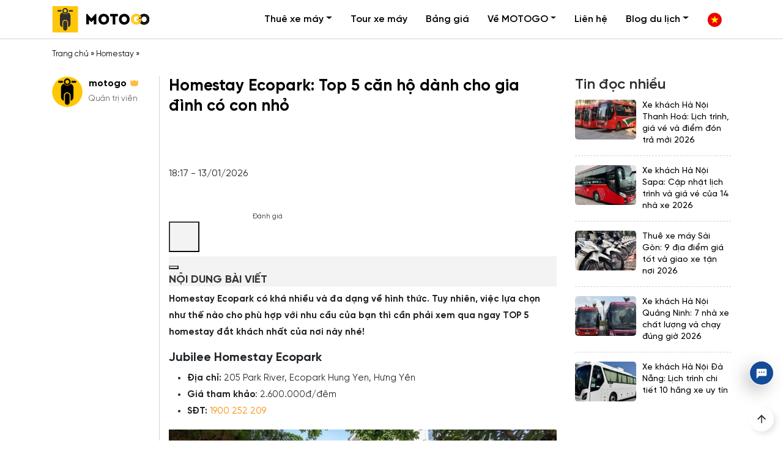

--- FILE ---
content_type: text/html; charset=UTF-8
request_url: https://motogo.vn/homestay-ecopark/
body_size: 19095
content:
<!doctype html>
<html lang="vi">

<head>
	<meta charset="UTF-8">
	<meta name="viewport" content="width=device-width, initial-scale=1">
	<link rel="profile" href="https://gmpg.org/xfn/11">

	<meta name='robots' content='index, follow, max-image-preview:large, max-snippet:-1, max-video-preview:-1' />

	<!-- This site is optimized with the Yoast SEO Premium plugin v22.8 (Yoast SEO v26.6) - https://yoast.com/wordpress/plugins/seo/ -->
	<title>Homestay Ecopark: Top 5 căn hộ dành cho gia đình có con nhỏ - MOTOGO</title>
	<meta name="description" content="Homestay Ecopark là nơi nghỉ ngơi lý tưởng dành cho mọi gia đình. Cùng tìm hiểu về TOP 5 homestay đẹp - giá rẻ và có không gian riêng cho trẻ nhé!" />
	<link rel="canonical" href="https://motogo.vn/homestay-ecopark/" />
	<meta property="og:locale" content="vi_VN" />
	<meta property="og:type" content="article" />
	<meta property="og:title" content="Homestay Ecopark: Top 5 căn hộ dành cho gia đình có con nhỏ" />
	<meta property="og:description" content="Homestay Ecopark là nơi nghỉ ngơi lý tưởng dành cho mọi gia đình. Cùng tìm hiểu về TOP 5 homestay đẹp - giá rẻ và có không gian riêng cho trẻ nhé!" />
	<meta property="og:url" content="https://motogo.vn/homestay-ecopark/" />
	<meta property="og:site_name" content="MOTOGO" />
	<meta property="article:publisher" content="https://www.facebook.com/motogo.vn" />
	<meta property="article:author" content="https://facebook.com/motogo.vn" />
	<meta property="article:published_time" content="2025-05-21T19:33:00+00:00" />
	<meta property="article:modified_time" content="2026-01-13T11:17:03+00:00" />
	<meta property="og:image" content="https://motogo.vn/wp-content/uploads/2020/07/room_22945_25_1554183887.jpg" />
	<meta property="og:image:width" content="1200" />
	<meta property="og:image:height" content="800" />
	<meta property="og:image:type" content="image/jpeg" />
	<meta name="author" content="motogo" />
	<meta name="twitter:card" content="summary_large_image" />
	<meta name="twitter:creator" content="@https://twitter.com/motogovn" />
	<meta name="twitter:site" content="@motogovn" />
	<meta name="twitter:label1" content="Được viết bởi" />
	<meta name="twitter:data1" content="motogo" />
	<meta name="twitter:label2" content="Ước tính thời gian đọc" />
	<meta name="twitter:data2" content="8 phút" />
	<script type="application/ld+json" class="yoast-schema-graph">{"@context":"https://schema.org","@graph":[{"@type":"Article","@id":"https://motogo.vn/homestay-ecopark/#article","isPartOf":{"@id":"https://motogo.vn/homestay-ecopark/"},"author":{"name":"motogo","@id":"https://motogo.vn/#/schema/person/77677e428a0a0106652de8f708b1ef63"},"headline":"Homestay Ecopark: Top 5 căn hộ dành cho gia đình có con nhỏ","datePublished":"2025-05-21T19:33:00+00:00","dateModified":"2026-01-13T11:17:03+00:00","mainEntityOfPage":{"@id":"https://motogo.vn/homestay-ecopark/"},"wordCount":1579,"commentCount":0,"publisher":{"@id":"https://motogo.vn/#organization"},"image":{"@id":"https://motogo.vn/homestay-ecopark/#primaryimage"},"thumbnailUrl":"https://motogo.vn/wp-content/uploads/2020/07/room_22945_25_1554183887.jpg","articleSection":["Homestay"],"inLanguage":"vi","potentialAction":[{"@type":"CommentAction","name":"Comment","target":["https://motogo.vn/homestay-ecopark/#respond"]}]},{"@type":"WebPage","@id":"https://motogo.vn/homestay-ecopark/","url":"https://motogo.vn/homestay-ecopark/","name":"Homestay Ecopark: Top 5 căn hộ dành cho gia đình có con nhỏ - MOTOGO","isPartOf":{"@id":"https://motogo.vn/#website"},"primaryImageOfPage":{"@id":"https://motogo.vn/homestay-ecopark/#primaryimage"},"image":{"@id":"https://motogo.vn/homestay-ecopark/#primaryimage"},"thumbnailUrl":"https://motogo.vn/wp-content/uploads/2020/07/room_22945_25_1554183887.jpg","datePublished":"2025-05-21T19:33:00+00:00","dateModified":"2026-01-13T11:17:03+00:00","description":"Homestay Ecopark là nơi nghỉ ngơi lý tưởng dành cho mọi gia đình. Cùng tìm hiểu về TOP 5 homestay đẹp - giá rẻ và có không gian riêng cho trẻ nhé!","breadcrumb":{"@id":"https://motogo.vn/homestay-ecopark/#breadcrumb"},"inLanguage":"vi","potentialAction":[{"@type":"ReadAction","target":["https://motogo.vn/homestay-ecopark/"]}]},{"@type":"ImageObject","inLanguage":"vi","@id":"https://motogo.vn/homestay-ecopark/#primaryimage","url":"https://motogo.vn/wp-content/uploads/2020/07/room_22945_25_1554183887.jpg","contentUrl":"https://motogo.vn/wp-content/uploads/2020/07/room_22945_25_1554183887.jpg","width":1200,"height":800},{"@type":"BreadcrumbList","@id":"https://motogo.vn/homestay-ecopark/#breadcrumb","itemListElement":[{"@type":"ListItem","position":1,"name":"Trang chủ","item":"https://motogo.vn/"},{"@type":"ListItem","position":2,"name":"Homestay","item":"https://motogo.vn/chuyen-muc/homestay/"},{"@type":"ListItem","position":3,"name":"Homestay Ecopark: Top 5 căn hộ dành cho gia đình có con nhỏ"}]},{"@type":"WebSite","@id":"https://motogo.vn/#website","url":"https://motogo.vn/","name":"MOTOGO - Dịch vụ cho thuê xe máy chuyên nghiệp","description":"Dịch vụ cho thuê xe máy","publisher":{"@id":"https://motogo.vn/#organization"},"alternateName":"MOTOGO","potentialAction":[{"@type":"SearchAction","target":{"@type":"EntryPoint","urlTemplate":"https://motogo.vn/?s={search_term_string}"},"query-input":{"@type":"PropertyValueSpecification","valueRequired":true,"valueName":"search_term_string"}}],"inLanguage":"vi"},{"@type":"Organization","@id":"https://motogo.vn/#organization","name":"MOTOGO - Dịch vụ cho thuê xe máy chuyên nghiệp","url":"https://motogo.vn/","logo":{"@type":"ImageObject","inLanguage":"vi","@id":"https://motogo.vn/#/schema/logo/image/","url":"https://motogo.vn/wp-content/uploads/2021/05/Logo-motogo-02-without-border.png","contentUrl":"https://motogo.vn/wp-content/uploads/2021/05/Logo-motogo-02-without-border.png","width":2016,"height":553,"caption":"MOTOGO - Dịch vụ cho thuê xe máy chuyên nghiệp"},"image":{"@id":"https://motogo.vn/#/schema/logo/image/"},"sameAs":["https://www.facebook.com/motogo.vn","https://x.com/motogovn","https://www.instagram.com/motogovietnam/","https://vn.linkedin.com/company/motogo","https://www.tiktok.com/@motogovn"],"description":"MOTOGO là dịch vụ cho thuê xe máy tự lái chuyên nghiệp tại Việt Nam, cho phép người thuê có thể nhận xe tại một điểm và trả xe tại một điểm khác trên cùng một hệ thống.","email":"contact@motogo.vn","telephone":"0338 023 344","legalName":"MOTOGO","foundingDate":"2018-04-01","numberOfEmployees":{"@type":"QuantitativeValue","minValue":"11","maxValue":"50"}},{"@type":"Person","@id":"https://motogo.vn/#/schema/person/77677e428a0a0106652de8f708b1ef63","name":"motogo","image":{"@type":"ImageObject","inLanguage":"vi","@id":"https://motogo.vn/#/schema/person/image/","url":"https://secure.gravatar.com/avatar/b942ceae117e4eecabe71b263c49ef248cb4e57272fb2e708aaf2b42a9bedd5b?s=96&d=mm&r=g","contentUrl":"https://secure.gravatar.com/avatar/b942ceae117e4eecabe71b263c49ef248cb4e57272fb2e708aaf2b42a9bedd5b?s=96&d=mm&r=g","caption":"motogo"},"description":"MOTOGO là dịch vụ cho thuê xe máy tự lái chuyên nghiệp tại Việt Nam, cho phép người thuê có thể nhận xe tại một điểm và trả xe tại một điểm khác trên cùng một hệ thống.","sameAs":["https://motogo.vn","https://facebook.com/motogo.vn","https://instagram.com/motogovietnam/","https://www.linkedin.com/in/motogo/","https://www.pinterest.com/motogovn/","https://x.com/https://twitter.com/motogovn","https://www.youtube.com/channel/UClZWGkfT7vsock1VOZoVoRA/","https://motogovn.tumblr.com/"],"gender":"Nam","award":["Top 20 Techfest 2020"],"knowsAbout":["Quản lý điều hành dịch vụ du lịch"],"url":"https://motogo.vn/author/motogo/"}]}</script>
	<!-- / Yoast SEO Premium plugin. -->


<link rel='dns-prefetch' href='//iconsax.gitlab.io' />
<link rel="alternate" title="oNhúng (JSON)" type="application/json+oembed" href="https://motogo.vn/wp-json/oembed/1.0/embed?url=https%3A%2F%2Fmotogo.vn%2Fhomestay-ecopark%2F" />
<link rel="alternate" title="oNhúng (XML)" type="text/xml+oembed" href="https://motogo.vn/wp-json/oembed/1.0/embed?url=https%3A%2F%2Fmotogo.vn%2Fhomestay-ecopark%2F&#038;format=xml" />
<style id='wp-img-auto-sizes-contain-inline-css' type='text/css'>
img:is([sizes=auto i],[sizes^="auto," i]){contain-intrinsic-size:3000px 1500px}
/*# sourceURL=wp-img-auto-sizes-contain-inline-css */
</style>
<style id='classic-theme-styles-inline-css' type='text/css'>
/*! This file is auto-generated */
.wp-block-button__link{color:#fff;background-color:#32373c;border-radius:9999px;box-shadow:none;text-decoration:none;padding:calc(.667em + 2px) calc(1.333em + 2px);font-size:1.125em}.wp-block-file__button{background:#32373c;color:#fff;text-decoration:none}
/*# sourceURL=/wp-includes/css/classic-themes.min.css */
</style>
<link rel='stylesheet' id='contact-form-7-css' href='https://motogo.vn/wp-content/plugins/contact-form-7/includes/css/styles.css?ver=6.0.3' type='text/css' media='all' />
<link rel='stylesheet' id='kk-star-ratings-css' href='https://motogo.vn/wp-content/plugins/kk-star-ratings/src/core/public/css/kk-star-ratings.css?ver=5.4.10.2' type='text/css' media='all' />
<link rel='stylesheet' id='iconsax-css' href='https://iconsax.gitlab.io/i/icons.css?ver=1.0.0' type='text/css' media='all' />
<link rel='stylesheet' id='gilroy-css' href='https://motogo.vn/wp-content/themes/mtg/fonts/gilroy/stylesheet.css?ver=1.0.0' type='text/css' media='all' />
<link rel='stylesheet' id='slick-css' href='https://motogo.vn/wp-content/themes/mtg/assets/slick-1.6.0/slick.css?ver=6.9' type='text/css' media='all' />
<link rel='stylesheet' id='slick-theme-css' href='https://motogo.vn/wp-content/themes/mtg/assets/slick-1.6.0/slick-theme.css?ver=6.9' type='text/css' media='all' />
<link rel='stylesheet' id='magnific-popup-css' href='https://motogo.vn/wp-content/themes/mtg/assets/magnific/magnific-popup.css?ver=6.9' type='text/css' media='all' />
<link rel='stylesheet' id='main-style-css' href='https://motogo.vn/wp-content/themes/mtg/css/styles.min.css?4&#038;ver=6.9' type='text/css' media='all' />
<link rel='stylesheet' id='mtg-style-css' href='https://motogo.vn/wp-content/themes/mtg/style.css?5&#038;ver=6.9' type='text/css' media='all' />
<link rel='stylesheet' id='fixedtoc-style-css' href='https://motogo.vn/wp-content/plugins/fixed-toc/frontend/assets/css/ftoc.min.css?ver=3.1.18' type='text/css' media='all' />
<style id='fixedtoc-style-inline-css' type='text/css'>
.ftwp-in-post#ftwp-container-outer { height: auto; } .ftwp-in-post#ftwp-container-outer.ftwp-float-center { width: auto; } #ftwp-container.ftwp-wrap #ftwp-contents { width: 250px; height: auto; } .ftwp-in-post#ftwp-container-outer #ftwp-contents { height: auto; } .ftwp-in-post#ftwp-container-outer.ftwp-float-center #ftwp-contents { width: auto; } #ftwp-container.ftwp-wrap #ftwp-trigger { width: 50px; height: 50px; font-size: 30px; } #ftwp-container #ftwp-trigger.ftwp-border-thin { font-size: 29.5px; } #ftwp-container.ftwp-wrap #ftwp-header { font-size: 16px; font-family: inherit; } #ftwp-container.ftwp-wrap #ftwp-header-title { font-weight: bold; } #ftwp-container.ftwp-wrap #ftwp-list { font-size: 14px; font-family: inherit; } #ftwp-container #ftwp-list.ftwp-liststyle-decimal .ftwp-anchor::before { font-size: 14px; } #ftwp-container #ftwp-list.ftwp-strong-first>.ftwp-item>.ftwp-anchor .ftwp-text { font-size: 15.4px; } #ftwp-container #ftwp-list.ftwp-strong-first.ftwp-liststyle-decimal>.ftwp-item>.ftwp-anchor::before { font-size: 15.4px; } #ftwp-container.ftwp-wrap #ftwp-trigger { color: #333; background: rgba(243,243,243,0.95); } #ftwp-container.ftwp-wrap #ftwp-trigger { border-color: rgba(51,51,51,0.95); } #ftwp-container.ftwp-wrap #ftwp-header { color: #333; background: rgba(243,243,243,0.95); } #ftwp-container.ftwp-wrap #ftwp-contents:hover #ftwp-header { background: #f3f3f3; } #ftwp-container.ftwp-wrap #ftwp-list { color: #333; background: rgba(243,243,243,0.95); } #ftwp-container.ftwp-wrap #ftwp-contents:hover #ftwp-list { background: #f3f3f3; } #ftwp-container.ftwp-wrap #ftwp-list .ftwp-anchor:hover { color: #ffc80b; } #ftwp-container.ftwp-wrap #ftwp-list .ftwp-anchor:focus, #ftwp-container.ftwp-wrap #ftwp-list .ftwp-active, #ftwp-container.ftwp-wrap #ftwp-list .ftwp-active:hover { color: #fff; } #ftwp-container.ftwp-wrap #ftwp-list .ftwp-text::before { background: rgba(255,200,11,0.95); } .ftwp-heading-target::before { background: rgba(221,51,51,0.95); }
/*# sourceURL=fixedtoc-style-inline-css */
</style>
<link rel='stylesheet' id='datetimepicker-css-css' href='https://motogo.vn/wp-content/plugins/motogo-integration/assets/css/jquery.datetimepicker.min.css?ver=6.9' type='text/css' media='all' />
<link rel='stylesheet' id='booking-css-css' href='https://motogo.vn/wp-content/plugins/motogo-integration/assets/css/booking-custom-style.css?ver=6.9' type='text/css' media='all' />
<link rel='stylesheet' id='select2-style-css' href='https://motogo.vn/wp-content/plugins/motogo-integration/assets/css/select2.min.css?ver=6.9' type='text/css' media='all' />
<link rel="https://api.w.org/" href="https://motogo.vn/wp-json/" /><link rel="alternate" title="JSON" type="application/json" href="https://motogo.vn/wp-json/wp/v2/posts/71679" /><style type="text/css">.recentcomments a{display:inline !important;padding:0 !important;margin:0 !important;}</style><link rel="icon" href="https://motogo.vn/wp-content/uploads/2024/12/cropped-motogo-favicon-32x32.png" sizes="32x32" />
<link rel="icon" href="https://motogo.vn/wp-content/uploads/2024/12/cropped-motogo-favicon-192x192.png" sizes="192x192" />
<link rel="apple-touch-icon" href="https://motogo.vn/wp-content/uploads/2024/12/cropped-motogo-favicon-180x180.png" />
<meta name="msapplication-TileImage" content="https://motogo.vn/wp-content/uploads/2024/12/cropped-motogo-favicon-270x270.png" />
	<!-- Google Tag Manager -->
<script>(function(w,d,s,l,i){w[l]=w[l]||[];w[l].push({'gtm.start':
new Date().getTime(),event:'gtm.js'});var f=d.getElementsByTagName(s)[0],
j=d.createElement(s),dl=l!='dataLayer'?'&l='+l:'';j.async=true;j.src=
'https://www.googletagmanager.com/gtm.js?id='+i+dl;f.parentNode.insertBefore(j,f);
})(window,document,'script','dataLayer','GTM-NZC6J79');</script>
<!-- End Google Tag Manager -->
<style id='global-styles-inline-css' type='text/css'>
:root{--wp--preset--aspect-ratio--square: 1;--wp--preset--aspect-ratio--4-3: 4/3;--wp--preset--aspect-ratio--3-4: 3/4;--wp--preset--aspect-ratio--3-2: 3/2;--wp--preset--aspect-ratio--2-3: 2/3;--wp--preset--aspect-ratio--16-9: 16/9;--wp--preset--aspect-ratio--9-16: 9/16;--wp--preset--color--black: #000000;--wp--preset--color--cyan-bluish-gray: #abb8c3;--wp--preset--color--white: #ffffff;--wp--preset--color--pale-pink: #f78da7;--wp--preset--color--vivid-red: #cf2e2e;--wp--preset--color--luminous-vivid-orange: #ff6900;--wp--preset--color--luminous-vivid-amber: #fcb900;--wp--preset--color--light-green-cyan: #7bdcb5;--wp--preset--color--vivid-green-cyan: #00d084;--wp--preset--color--pale-cyan-blue: #8ed1fc;--wp--preset--color--vivid-cyan-blue: #0693e3;--wp--preset--color--vivid-purple: #9b51e0;--wp--preset--gradient--vivid-cyan-blue-to-vivid-purple: linear-gradient(135deg,rgb(6,147,227) 0%,rgb(155,81,224) 100%);--wp--preset--gradient--light-green-cyan-to-vivid-green-cyan: linear-gradient(135deg,rgb(122,220,180) 0%,rgb(0,208,130) 100%);--wp--preset--gradient--luminous-vivid-amber-to-luminous-vivid-orange: linear-gradient(135deg,rgb(252,185,0) 0%,rgb(255,105,0) 100%);--wp--preset--gradient--luminous-vivid-orange-to-vivid-red: linear-gradient(135deg,rgb(255,105,0) 0%,rgb(207,46,46) 100%);--wp--preset--gradient--very-light-gray-to-cyan-bluish-gray: linear-gradient(135deg,rgb(238,238,238) 0%,rgb(169,184,195) 100%);--wp--preset--gradient--cool-to-warm-spectrum: linear-gradient(135deg,rgb(74,234,220) 0%,rgb(151,120,209) 20%,rgb(207,42,186) 40%,rgb(238,44,130) 60%,rgb(251,105,98) 80%,rgb(254,248,76) 100%);--wp--preset--gradient--blush-light-purple: linear-gradient(135deg,rgb(255,206,236) 0%,rgb(152,150,240) 100%);--wp--preset--gradient--blush-bordeaux: linear-gradient(135deg,rgb(254,205,165) 0%,rgb(254,45,45) 50%,rgb(107,0,62) 100%);--wp--preset--gradient--luminous-dusk: linear-gradient(135deg,rgb(255,203,112) 0%,rgb(199,81,192) 50%,rgb(65,88,208) 100%);--wp--preset--gradient--pale-ocean: linear-gradient(135deg,rgb(255,245,203) 0%,rgb(182,227,212) 50%,rgb(51,167,181) 100%);--wp--preset--gradient--electric-grass: linear-gradient(135deg,rgb(202,248,128) 0%,rgb(113,206,126) 100%);--wp--preset--gradient--midnight: linear-gradient(135deg,rgb(2,3,129) 0%,rgb(40,116,252) 100%);--wp--preset--font-size--small: 13px;--wp--preset--font-size--medium: 20px;--wp--preset--font-size--large: 36px;--wp--preset--font-size--x-large: 42px;--wp--preset--spacing--20: 0.44rem;--wp--preset--spacing--30: 0.67rem;--wp--preset--spacing--40: 1rem;--wp--preset--spacing--50: 1.5rem;--wp--preset--spacing--60: 2.25rem;--wp--preset--spacing--70: 3.38rem;--wp--preset--spacing--80: 5.06rem;--wp--preset--shadow--natural: 6px 6px 9px rgba(0, 0, 0, 0.2);--wp--preset--shadow--deep: 12px 12px 50px rgba(0, 0, 0, 0.4);--wp--preset--shadow--sharp: 6px 6px 0px rgba(0, 0, 0, 0.2);--wp--preset--shadow--outlined: 6px 6px 0px -3px rgb(255, 255, 255), 6px 6px rgb(0, 0, 0);--wp--preset--shadow--crisp: 6px 6px 0px rgb(0, 0, 0);}:where(.is-layout-flex){gap: 0.5em;}:where(.is-layout-grid){gap: 0.5em;}body .is-layout-flex{display: flex;}.is-layout-flex{flex-wrap: wrap;align-items: center;}.is-layout-flex > :is(*, div){margin: 0;}body .is-layout-grid{display: grid;}.is-layout-grid > :is(*, div){margin: 0;}:where(.wp-block-columns.is-layout-flex){gap: 2em;}:where(.wp-block-columns.is-layout-grid){gap: 2em;}:where(.wp-block-post-template.is-layout-flex){gap: 1.25em;}:where(.wp-block-post-template.is-layout-grid){gap: 1.25em;}.has-black-color{color: var(--wp--preset--color--black) !important;}.has-cyan-bluish-gray-color{color: var(--wp--preset--color--cyan-bluish-gray) !important;}.has-white-color{color: var(--wp--preset--color--white) !important;}.has-pale-pink-color{color: var(--wp--preset--color--pale-pink) !important;}.has-vivid-red-color{color: var(--wp--preset--color--vivid-red) !important;}.has-luminous-vivid-orange-color{color: var(--wp--preset--color--luminous-vivid-orange) !important;}.has-luminous-vivid-amber-color{color: var(--wp--preset--color--luminous-vivid-amber) !important;}.has-light-green-cyan-color{color: var(--wp--preset--color--light-green-cyan) !important;}.has-vivid-green-cyan-color{color: var(--wp--preset--color--vivid-green-cyan) !important;}.has-pale-cyan-blue-color{color: var(--wp--preset--color--pale-cyan-blue) !important;}.has-vivid-cyan-blue-color{color: var(--wp--preset--color--vivid-cyan-blue) !important;}.has-vivid-purple-color{color: var(--wp--preset--color--vivid-purple) !important;}.has-black-background-color{background-color: var(--wp--preset--color--black) !important;}.has-cyan-bluish-gray-background-color{background-color: var(--wp--preset--color--cyan-bluish-gray) !important;}.has-white-background-color{background-color: var(--wp--preset--color--white) !important;}.has-pale-pink-background-color{background-color: var(--wp--preset--color--pale-pink) !important;}.has-vivid-red-background-color{background-color: var(--wp--preset--color--vivid-red) !important;}.has-luminous-vivid-orange-background-color{background-color: var(--wp--preset--color--luminous-vivid-orange) !important;}.has-luminous-vivid-amber-background-color{background-color: var(--wp--preset--color--luminous-vivid-amber) !important;}.has-light-green-cyan-background-color{background-color: var(--wp--preset--color--light-green-cyan) !important;}.has-vivid-green-cyan-background-color{background-color: var(--wp--preset--color--vivid-green-cyan) !important;}.has-pale-cyan-blue-background-color{background-color: var(--wp--preset--color--pale-cyan-blue) !important;}.has-vivid-cyan-blue-background-color{background-color: var(--wp--preset--color--vivid-cyan-blue) !important;}.has-vivid-purple-background-color{background-color: var(--wp--preset--color--vivid-purple) !important;}.has-black-border-color{border-color: var(--wp--preset--color--black) !important;}.has-cyan-bluish-gray-border-color{border-color: var(--wp--preset--color--cyan-bluish-gray) !important;}.has-white-border-color{border-color: var(--wp--preset--color--white) !important;}.has-pale-pink-border-color{border-color: var(--wp--preset--color--pale-pink) !important;}.has-vivid-red-border-color{border-color: var(--wp--preset--color--vivid-red) !important;}.has-luminous-vivid-orange-border-color{border-color: var(--wp--preset--color--luminous-vivid-orange) !important;}.has-luminous-vivid-amber-border-color{border-color: var(--wp--preset--color--luminous-vivid-amber) !important;}.has-light-green-cyan-border-color{border-color: var(--wp--preset--color--light-green-cyan) !important;}.has-vivid-green-cyan-border-color{border-color: var(--wp--preset--color--vivid-green-cyan) !important;}.has-pale-cyan-blue-border-color{border-color: var(--wp--preset--color--pale-cyan-blue) !important;}.has-vivid-cyan-blue-border-color{border-color: var(--wp--preset--color--vivid-cyan-blue) !important;}.has-vivid-purple-border-color{border-color: var(--wp--preset--color--vivid-purple) !important;}.has-vivid-cyan-blue-to-vivid-purple-gradient-background{background: var(--wp--preset--gradient--vivid-cyan-blue-to-vivid-purple) !important;}.has-light-green-cyan-to-vivid-green-cyan-gradient-background{background: var(--wp--preset--gradient--light-green-cyan-to-vivid-green-cyan) !important;}.has-luminous-vivid-amber-to-luminous-vivid-orange-gradient-background{background: var(--wp--preset--gradient--luminous-vivid-amber-to-luminous-vivid-orange) !important;}.has-luminous-vivid-orange-to-vivid-red-gradient-background{background: var(--wp--preset--gradient--luminous-vivid-orange-to-vivid-red) !important;}.has-very-light-gray-to-cyan-bluish-gray-gradient-background{background: var(--wp--preset--gradient--very-light-gray-to-cyan-bluish-gray) !important;}.has-cool-to-warm-spectrum-gradient-background{background: var(--wp--preset--gradient--cool-to-warm-spectrum) !important;}.has-blush-light-purple-gradient-background{background: var(--wp--preset--gradient--blush-light-purple) !important;}.has-blush-bordeaux-gradient-background{background: var(--wp--preset--gradient--blush-bordeaux) !important;}.has-luminous-dusk-gradient-background{background: var(--wp--preset--gradient--luminous-dusk) !important;}.has-pale-ocean-gradient-background{background: var(--wp--preset--gradient--pale-ocean) !important;}.has-electric-grass-gradient-background{background: var(--wp--preset--gradient--electric-grass) !important;}.has-midnight-gradient-background{background: var(--wp--preset--gradient--midnight) !important;}.has-small-font-size{font-size: var(--wp--preset--font-size--small) !important;}.has-medium-font-size{font-size: var(--wp--preset--font-size--medium) !important;}.has-large-font-size{font-size: var(--wp--preset--font-size--large) !important;}.has-x-large-font-size{font-size: var(--wp--preset--font-size--x-large) !important;}
/*# sourceURL=global-styles-inline-css */
</style>
<link rel='stylesheet' id='su-shortcodes-css' href='https://motogo.vn/wp-content/plugins/shortcodes-ultimate/includes/css/shortcodes.css?ver=7.4.0' type='text/css' media='all' />
</head>

<body class="wp-singular post-template-default single single-post postid-71679 single-format-standard wp-theme-mtg no-sidebar has-ftoc">
	<!-- Google Tag Manager (noscript) -->
	<noscript><iframe src="https://www.googletagmanager.com/ns.html?id=GTM-NZC6J79"
	height="0" width="0" style="display:none;visibility:hidden"></iframe></noscript>
	<!-- End Google Tag Manager (noscript) -->
		<header class="page-header" id="page-header">
		<nav class="navbar navbar-expand-md primary-nav" id="primary-nav">
			<div class="container">
				<a class="navbar-brand" href="https://motogo.vn/">MOTOGO</a>
				<button class="navbar-toggler d-lg-none" type="button" data-toggle="collapse"
					data-target="#primary-nav-collapse" aria-controls="primary-nav-collapse" aria-expanded="false"
					aria-label="Toggle navigation">
					<span class="navbar-toggler-icon"></span>
				</button>
				<div class="collapse navbar-collapse primary-nav-collapse" id="primary-nav-collapse">
					<ul id="menu-prima" class="navbar-nav ml-auto"><li id="menu-item-394174" class="menu-item menu-item-type-custom menu-item-object-custom menu-item-has-children menu-item-394174 nav-item dropdown"><a href="#" class="nav-link dropdown-toggle" data-toggle="dropdown">Thuê xe máy</a>
<div class="dropdown-menu">
<a href="https://motogo.vn/ha-noi/" class="dropdown-item menu-item menu-item-type-post_type menu-item-object-page menu-item-394172">Hà Nội</a><a href="https://motogo.vn/ha-giang/" class="dropdown-item menu-item menu-item-type-post_type menu-item-object-page menu-item-394173">Hà Giang</a><a href="https://motogo.vn/chuyen-muc/thue-xe-may/" class="dropdown-item menu-item menu-item-type-taxonomy menu-item-object-category menu-item-65014">Địa điểm khác</a></div>
<li id="menu-item-390713" class="menu-item menu-item-type-custom menu-item-object-custom menu-item-390713 nav-item"><a href="/tour-xe-may/" class="nav-link">Tour xe máy</a><li id="menu-item-7213" class="menu-item menu-item-type-post_type menu-item-object-page menu-item-7213 nav-item"><a href="https://motogo.vn/bang-gia-thue-xe-may/" class="nav-link">Bảng giá</a><li id="menu-item-390711" class="menu-item menu-item-type-custom menu-item-object-custom menu-item-has-children menu-item-390711 nav-item dropdown"><a href="#" class="nav-link dropdown-toggle" data-toggle="dropdown">Về MOTOGO</a>
<div class="dropdown-menu">
<a href="https://motogo.vn/gioi-thieu/" class="dropdown-item menu-item menu-item-type-post_type menu-item-object-page menu-item-7728">Giới thiệu về MOTOGO</a><a href="/tuyen-dung/" class="dropdown-item menu-item menu-item-type-custom menu-item-object-custom menu-item-390712">Tuyển dụng</a><a href="https://motogo.vn/cua-hang-motogo/" class="dropdown-item menu-item menu-item-type-post_type menu-item-object-page menu-item-394277">Hệ thống cửa hàng</a><a href="https://motogo.vn/chinh-sach/" class="dropdown-item menu-item menu-item-type-post_type menu-item-object-page menu-item-7727">Chính sách thuê xe máy</a><a href="https://motogo.vn/bao-hiem-hong-hoc-xe-may/" class="dropdown-item menu-item menu-item-type-post_type menu-item-object-page menu-item-390706">Bảo hiểm hỏng hóc xe máy</a><a href="https://motogo.vn/chinh-sach-khach-hang-than-thiet/" class="dropdown-item menu-item menu-item-type-post_type menu-item-object-page menu-item-127876">Chính sách khách hàng thân thiết &#8211; MOTOGO</a></div>
<li id="menu-item-7726" class="menu-item menu-item-type-post_type menu-item-object-page menu-item-7726 nav-item"><a href="https://motogo.vn/lien-he/" class="nav-link">Liên hệ</a><li id="menu-item-9063" class="menu-item menu-item-type-custom menu-item-object-custom menu-item-has-children menu-item-9063 nav-item dropdown"><a href="#" class="nav-link dropdown-toggle" data-toggle="dropdown">Blog du lịch</a>
<div class="dropdown-menu">
<a href="https://motogo.vn/chuyen-muc/kien-thuc-xe-may/" class="dropdown-item menu-item menu-item-type-taxonomy menu-item-object-category menu-item-307162">Kiến thức xe máy</a><a href="https://motogo.vn/chuyen-muc/phuot/" class="dropdown-item menu-item menu-item-type-taxonomy menu-item-object-category menu-item-62628">Phượt xe máy</a><a href="https://motogo.vn/chuyen-muc/du-lich/" class="dropdown-item menu-item menu-item-type-taxonomy menu-item-object-category menu-item-74954">Du Lịch</a><a href="https://motogo.vn/chuyen-muc/homestay/" class="dropdown-item menu-item menu-item-type-taxonomy menu-item-object-category current-post-ancestor current-menu-parent current-post-parent menu-item-67012">Homestay</a><a href="https://motogo.vn/chuyen-muc/resort/" class="dropdown-item menu-item menu-item-type-taxonomy menu-item-object-category menu-item-67013">Resort</a><a href="https://motogo.vn/chuyen-muc/xe-khach/" class="dropdown-item menu-item menu-item-type-taxonomy menu-item-object-category menu-item-166581">Xe Khách</a></div>
</ul>					<ul class="navbar-nav language-nav">
						<li class="nav-item">
							<a class="nav-link" href="#">
								<span class="text-lang">
									Tiếng Việt
								</span>
								<img src="https://motogo.vn/wp-content/themes/mtg/images/vi-flag.svg" alt="Vietnamese">
							</a>
						</li>
					</ul>
				</div>
			</div>
		</nav>
	</header><main class="page-content pt-0">
	<header class="single-header">
		<div class="container">
			<p class="breadcrumb" id="breadcrumbs"><span><span><a href="https://motogo.vn/">Trang chủ</a></span> » <span><a href="https://motogo.vn/chuyen-muc/homestay/">Homestay</a></span> » <span class="breadcrumb_last" aria-current="page"><strong>Homestay Ecopark: Top 5 căn hộ dành cho gia đình có con nhỏ</strong></span></span></p>		</div>
	</header>
	<div class="container">
		<div class="row">
			<div class="col-md-2 col-author order-md-1 order-2">
				<div class="single-author mb-3">
										<a class="avatar" href="https://motogo.vn/author/motogo/">
						<img alt='' src='https://secure.gravatar.com/avatar/b942ceae117e4eecabe71b263c49ef248cb4e57272fb2e708aaf2b42a9bedd5b?s=120&#038;d=mm&#038;r=g' srcset='https://secure.gravatar.com/avatar/b942ceae117e4eecabe71b263c49ef248cb4e57272fb2e708aaf2b42a9bedd5b?s=240&#038;d=mm&#038;r=g 2x' class='avatar avatar-120 photo' height='120' width='120' decoding='async'/>					</a>
					<div class="author-meta">
						<div class="author-name">
							<a href="https://motogo.vn/author/motogo/" rel="author">
								motogo							</a>
							<span class="ranking">
								<img src="https://motogo.vn/wp-content/themes/mtg/images/crown.svg" alt="">
							</span>
						</div>
						<span class="author-bio">
							Quản trị viên						</span>
					</div>
				</div>
			</div>
			<div class="col-md-7 single-content-container order-md-2 order-1">
									<h1 class="single-post-title">Homestay Ecopark: Top 5 căn hộ dành cho gia đình có con nhỏ</h1>
					<div class="post-meta d-flex align-items-center">
						<time class="post-date mr-2">
							18:17 - 13/01/2026						</time>
						

<div class="kk-star-ratings kksr-template"
    data-payload='{&quot;id&quot;:&quot;71679&quot;,&quot;slug&quot;:&quot;default&quot;,&quot;ignore&quot;:&quot;&quot;,&quot;reference&quot;:&quot;template&quot;,&quot;align&quot;:&quot;&quot;,&quot;class&quot;:&quot;&quot;,&quot;count&quot;:&quot;0&quot;,&quot;legendonly&quot;:&quot;&quot;,&quot;readonly&quot;:&quot;&quot;,&quot;score&quot;:&quot;0&quot;,&quot;starsonly&quot;:&quot;&quot;,&quot;valign&quot;:&quot;&quot;,&quot;best&quot;:&quot;5&quot;,&quot;gap&quot;:&quot;4&quot;,&quot;greet&quot;:&quot;Đánh giá&quot;,&quot;legend&quot;:&quot;0\/5 - (0 bình chọn)&quot;,&quot;size&quot;:&quot;14&quot;,&quot;title&quot;:&quot;Homestay Ecopark: Top 5 căn hộ dành cho gia đình có con nhỏ&quot;,&quot;width&quot;:&quot;0&quot;,&quot;_legend&quot;:&quot;{score}\/{best} - ({count} {votes})&quot;,&quot;font_factor&quot;:&quot;1.25&quot;}'>
            
<div class="kksr-stars">
    
<div class="kksr-stars-inactive">
            <div class="kksr-star" data-star="1" style="padding-right: 4px">
            

<div class="kksr-icon" style="width: 14px; height: 14px;"></div>
        </div>
            <div class="kksr-star" data-star="2" style="padding-right: 4px">
            

<div class="kksr-icon" style="width: 14px; height: 14px;"></div>
        </div>
            <div class="kksr-star" data-star="3" style="padding-right: 4px">
            

<div class="kksr-icon" style="width: 14px; height: 14px;"></div>
        </div>
            <div class="kksr-star" data-star="4" style="padding-right: 4px">
            

<div class="kksr-icon" style="width: 14px; height: 14px;"></div>
        </div>
            <div class="kksr-star" data-star="5" style="padding-right: 4px">
            

<div class="kksr-icon" style="width: 14px; height: 14px;"></div>
        </div>
    </div>
    
<div class="kksr-stars-active" style="width: 0px;">
            <div class="kksr-star" style="padding-right: 4px">
            

<div class="kksr-icon" style="width: 14px; height: 14px;"></div>
        </div>
            <div class="kksr-star" style="padding-right: 4px">
            

<div class="kksr-icon" style="width: 14px; height: 14px;"></div>
        </div>
            <div class="kksr-star" style="padding-right: 4px">
            

<div class="kksr-icon" style="width: 14px; height: 14px;"></div>
        </div>
            <div class="kksr-star" style="padding-right: 4px">
            

<div class="kksr-icon" style="width: 14px; height: 14px;"></div>
        </div>
            <div class="kksr-star" style="padding-right: 4px">
            

<div class="kksr-icon" style="width: 14px; height: 14px;"></div>
        </div>
    </div>
</div>
                

<div class="kksr-legend" style="font-size: 11.2px;">
            <span class="kksr-muted">Đánh giá</span>
    </div>
    </div>
					</div>
					<div class="entry">
						<div id="ftwp-container-outer" class="ftwp-in-post ftwp-float-center"><div id="ftwp-container" class="ftwp-wrap ftwp-hidden-state ftwp-maximize ftwp-middle-right"><button type="button" id="ftwp-trigger" class="ftwp-shape-round ftwp-border-thin" title="click To Maximize The Table Of Contents"><span class="ftwp-trigger-icon ftwp-icon-number"></span></button><nav id="ftwp-contents" class="ftwp-shape-square ftwp-border-none" data-colexp="collapse"><header id="ftwp-header" class="ftwp-header-clickable"><span id="ftwp-header-control" class="ftwp-icon-number"></span><button type="button" id="ftwp-header-minimize" class="ftwp-icon-collapse" aria-labelledby="ftwp-header-title"></button><h3 id="ftwp-header-title">NỘI DUNG BÀI VIẾT</h3></header><ol id="ftwp-list" class="ftwp-liststyle-decimal ftwp-effect-bounce-to-right ftwp-list-nest ftwp-strong-first ftwp-colexp ftwp-colexp-icon" style="display: none"><li class="ftwp-item"><a class="ftwp-anchor" href="#ftoc-heading-1"><span class="ftwp-text">Jubilee Homestay Ecopark</span></a></li><li class="ftwp-item"><a class="ftwp-anchor" href="#ftoc-heading-2"><span class="ftwp-text">SUBI&#8217;s House &#8211; Ecopark Homestay</span></a></li><li class="ftwp-item"><a class="ftwp-anchor" href="#ftoc-heading-3"><span class="ftwp-text">Sky Homestay in Ecopark</span></a></li><li class="ftwp-item"><a class="ftwp-anchor" href="#ftoc-heading-4"><span class="ftwp-text">Ghé Homestay Ecopark</span></a></li><li class="ftwp-item"><a class="ftwp-anchor" href="#ftoc-heading-5"><span class="ftwp-text">Love homestay Ecopark</span></a></li></ol></nav></div></div>
<div id="ftwp-postcontent"><p><strong>Homestay Ecopark có khá nhiều và đa dạng về hình thức. Tuy nhiên, việc lựa chọn như thế nào cho phù hợp với nhu cầu của bạn thì cần phải xem qua ngay TOP 5 homestay đắt khách nhất của nơi này nhé!</strong></p>
<h2 id="ftoc-heading-1" class="ftwp-heading">Jubilee Homestay Ecopark</h2>
<ul>
<li><strong>Địa chỉ:</strong> 205 Park River, Ecopark Hung Yen, Hưng Yên</li>
<li><strong>Giá tham khảo</strong>: 2.600.000đ/đêm</li>
<li><strong>SĐT:</strong> <a href="tel: 1900 252 209">1900 252 209 </a></li>
</ul>
<p><img loading="lazy" decoding="async" class="aligncenter wp-image-71680 size-full" src="https://motogo.vn/wp-content/uploads/2020/07/103869557_635391900669025_6872575954816585381_o-min.jpg" alt="Jubilee Homestay Ecopark" width="768" height="511" srcset="https://motogo.vn/wp-content/uploads/2020/07/103869557_635391900669025_6872575954816585381_o-min.jpg 768w, https://motogo.vn/wp-content/uploads/2020/07/103869557_635391900669025_6872575954816585381_o-min-300x200.jpg 300w" sizes="auto, (max-width: 768px) 100vw, 768px" /></p>
<div class="su-table su-table-responsive su-table-alternate">
<table style="height: 154px" width="827">
<tbody>
<tr>
<td style="text-align: center" width="184"><strong>Tên</strong></td>
<td style="text-align: center" width="318"><strong>Diện tích</strong></td>
</tr>
<tr>
<td>Villa Mimosa 153</td>
<td width="318">380m2 trong đó 120m2 nhà ở và 260m2 vườn bao gồm Villa 4 tầng với 4 phòng ngủ, 4 nhà vệ sinh.</td>
</tr>
<tr>
<td>Shophouse Park River 09</td>
<td width="318">120m2 gồm 4 tầng với 3 phòng ngủ, 5 nhà vệ sinh, sân thượng rộng rãi có view ngắm cảnh, phòng khách thông với phòng bếp.</td>
</tr>
<tr>
<td>Shophouse Park River 07</td>
<td width="318">120m2 gồm 4 tầng với 4 phòng ngủ, 4 nhà vệ sinh, phòng khách thông với phòng bếp.</td>
</tr>
</tbody>
</table>
</div>
<p>Với thiết kế sang trọng, đẳng cấp và mang được hơi hướng ấm áp của một gia đình thật sự Jubilee Homestay được chọn làm bối cảnh của nhiều bộ phim nổi tiếng. Gần đây nhất phải kể đến bộ phim &#8220;Tình yêu và tham vọng&#8221; (của VTV) do Diễm My 9x và Nhan Phúc Vinh đóng vai chính.</p>
<p><img loading="lazy" decoding="async" class="size-full wp-image-71682 aligncenter" src="https://motogo.vn/wp-content/uploads/2020/07/FotoJet-1-min.jpg" alt="" width="768" height="436" srcset="https://motogo.vn/wp-content/uploads/2020/07/FotoJet-1-min.jpg 768w, https://motogo.vn/wp-content/uploads/2020/07/FotoJet-1-min-300x170.jpg 300w" sizes="auto, (max-width: 768px) 100vw, 768px" /></p>
<p>Bên cạnh thiết kế sang trọng của nhà ở thì bao quanh mỗi căn Villa sẽ là khu vườn quả rộng lớn; cùng ban công ngắm cảnh cực chill sẽ cho bạn những giây phút thư giãn thoải mái.</p>
<p>Nếu muốn tìm kiếm <a href="https://motogo.vn/homestay-ha-noi/">homestay Hà Nội</a> có phong cảnh đẹp thì quả thật Ecopark chính là lựa chọn số 01 phải không các bạn!</p>
<p style="text-align: center;"><img loading="lazy" decoding="async" class="size-full wp-image-71684 aligncenter" src="https://motogo.vn/wp-content/uploads/2020/07/FotoJet-min.jpg" alt="" width="768" height="653" srcset="https://motogo.vn/wp-content/uploads/2020/07/FotoJet-min.jpg 768w, https://motogo.vn/wp-content/uploads/2020/07/FotoJet-min-300x255.jpg 300w" sizes="auto, (max-width: 768px) 100vw, 768px" /> <em>Phòng ngủ cũng được thiết kế thành nhiều phong cách khác nhau để các gia đình có thể thoải mái lựa chọn phòng ngủ sao cho hợp với lứa tuổi của mọi thành viên trong gia đình.</em></p>
<h2 id="ftoc-heading-2" class="ftwp-heading">SUBI&#8217;s House &#8211; Ecopark Homestay</h2>
<ul>
<li><strong>Địa chỉ:</strong> Aqua Bay, Sky 2, Ecopark</li>
<li><strong>Giá tham khảo:</strong> 900.000đ &#8211; 1.100.000đ</li>
<li><strong>SĐT:</strong> <a href="tel: 1900 252 209">1900 252 209 </a></li>
</ul>
<p>Subi&#8217;s house là <a href="https://motogo.vn/homestay-gan-ha-noi/">homestay gần Hà Nội</a> hiện đại, nhỏ xinh thuộc miền đất xanh Ecopark. Nơi này nằm cạnh hồ thiên nga, khu vườn hoa và khu vui chơi dành cho trẻ nhỏ nên rất tiện lợi cho gia đình có con nhỏ khu đến đây. Các quán cafe hay quán ăn chỉ cần đi bộ 5 &#8211; 10p là đến nơi rồi.</p>
<p><img loading="lazy" decoding="async" class="aligncenter wp-image-71688 size-full" src="https://motogo.vn/wp-content/uploads/2020/07/FotoJet-min-1.jpg" alt="SUBI's House - Ecopark Homestay" width="768" height="769" srcset="https://motogo.vn/wp-content/uploads/2020/07/FotoJet-min-1.jpg 768w, https://motogo.vn/wp-content/uploads/2020/07/FotoJet-min-1-300x300.jpg 300w, https://motogo.vn/wp-content/uploads/2020/07/FotoJet-min-1-150x150.jpg 150w" sizes="auto, (max-width: 768px) 100vw, 768px" /></p>
<p>Mỗi căn sẽ có 2 phòng ngủ, 2 wc; ban công sẽ có view ngắm hồ bơi và khu vực bếp thì đầy đủ những vật dụng cơ bản để có một bữa ăn ngon cho cả gia đình. Ngoài thiết kế trẻ trung thì nơi này cũng được trang bị đầy đủ tiện nghi như: tủ lạnh, máy giặt, đồ bếp, điều hoà, tivi, wifi&#8230; các bạn trẻ nếu muốn thì dặn chủ nhà chuẩn bị thêm bộ loa nhỏ cũng được luôn nhé!</p>
<p><img loading="lazy" decoding="async" class="wp-image-71686 size-full aligncenter" src="https://motogo.vn/wp-content/uploads/2020/07/56985526_2325153404429194_4378185938082201600_n-min.jpg" alt="SUBI's House - Ecopark Homestay" width="768" height="576" srcset="https://motogo.vn/wp-content/uploads/2020/07/56985526_2325153404429194_4378185938082201600_n-min.jpg 768w, https://motogo.vn/wp-content/uploads/2020/07/56985526_2325153404429194_4378185938082201600_n-min-300x225.jpg 300w" sizes="auto, (max-width: 768px) 100vw, 768px" /></p>
<p>&gt;&gt;Xem thêm: <a href="https://motogo.vn/homestay-soc-son/">Homestay Sóc Sơn | Top 10 homestay giữa rừng thông, cực mát</a></p>
<h2 id="ftoc-heading-3" class="ftwp-heading">Sky Homestay in Ecopark</h2>
<ul>
<li><strong>Địa</strong> <strong>chỉ</strong>: Tòa C, D Westbay và Sky1, Khu đô thị Ecopark</li>
<li><strong>SĐT:</strong> <a href="tel: 1900 252 209">1900 252 209 </a></li>
</ul>
<p>Sky Homestay được thiết kế theo dạng chung cư hiện đại. Nơi này có nhiều loại phòng và mỗi loại phòng sẽ đi theo một phong cách riêng biệt. Với những bạn đi theo gia đình và có con nhỏ thì nên báo trước cho chủ nhà; họ sẽ tư vấn cho bạn những căn có phòng ngủ dành riêng cho trẻ.</p>
<p style="text-align: center;"><img loading="lazy" decoding="async" class="size-full wp-image-71690 aligncenter" src="https://motogo.vn/wp-content/uploads/2020/07/80722186_1057760274569929_5715262149849251840_o-min.jpg" alt="" width="768" height="512" srcset="https://motogo.vn/wp-content/uploads/2020/07/80722186_1057760274569929_5715262149849251840_o-min.jpg 768w, https://motogo.vn/wp-content/uploads/2020/07/80722186_1057760274569929_5715262149849251840_o-min-300x200.jpg 300w" sizes="auto, (max-width: 768px) 100vw, 768px" />  <em>Căn phòng này được thiết kế dành riêng cho trẻ nhỏ; mọi đồ vật đều thân thiện và an toàn cho bé.</em></p>
<p style="text-align: center;"><img loading="lazy" decoding="async" class="size-full wp-image-71692 aligncenter" src="https://motogo.vn/wp-content/uploads/2020/07/FotoJet-1-min-1.jpg" alt="" width="768" height="633" srcset="https://motogo.vn/wp-content/uploads/2020/07/FotoJet-1-min-1.jpg 768w, https://motogo.vn/wp-content/uploads/2020/07/FotoJet-1-min-1-300x247.jpg 300w" sizes="auto, (max-width: 768px) 100vw, 768px" /> <em>Mỗi căn hộ sẽ có những không gian riêng để thư giãn. Ngay dưới chung cư là sân chơi dành cho trẻ, bố mẹ vừa thư giãn ngắm cảnh vừa quan sát được các con.</em></p>
<p>Homestay có trang bị đủ mọi vật dụng như một gia đình thật sự. Với những bạn bận rộn với công việc thì Sky cũng đã chuẩn bị sẵn góc làm việc có cả máy tính để bạn sử dụng khi cần.</p>
<p><img loading="lazy" decoding="async" class="size-full wp-image-71694 aligncenter" src="https://motogo.vn/wp-content/uploads/2020/07/FotoJet-min-2.jpg" alt="" width="768" height="383" srcset="https://motogo.vn/wp-content/uploads/2020/07/FotoJet-min-2.jpg 768w, https://motogo.vn/wp-content/uploads/2020/07/FotoJet-min-2-300x150.jpg 300w" sizes="auto, (max-width: 768px) 100vw, 768px" /></p>
<p>&gt;&gt;Xem thêm: <a href="https://motogo.vn/homestay-gan-ha-noi-co-be-boi/">BÓC GIÁ: top 6 homestay gần Hà Nội có bể bơi – BBQ – sân chơi rộng</a></p>
<h2 id="ftoc-heading-4" class="mb--12 ftwp-heading">Ghé Homestay Ecopark</h2>
<ul>
<li><strong>Địa chỉ:</strong> Westbay A, Khu đô thị Ecopark, Văn Giang, Hưng Yên</li>
<li><strong>Giá tham khảo:</strong> 900.000đ/đêm</li>
<li><strong>SĐT:</strong> <a href="tel: 1900 252 209">1900 252 209 </a></li>
</ul>
<p>Ghé homestay có thiên nhiên xanh bao quanh và dòng sông Bắc Hưng Hải chảy ngay cạnh. Bạn có thể sử dụng <a href="https://motogo.vn/thue-xe-may-hung-yen/">dịch vụ thuê xe máy Hưng Yên</a> để dễ dàng và thuận tiện di chuyển đến địa điểm hấp dẫn này.</p>
<p>Mỗi căn ở đây đều được trang bị những tiện nghi hiện đại nhất. Điểm đặc biệt là nơi này có rất nhiều góc nhỏ xinh như: ban công, nơi đọc sách,&#8230; được thiết kế rất lý tưởng và là nơi thả hồn, nhâm nhi vài tách trà thư giãn.</p>
<p><img loading="lazy" decoding="async" class="wp-image-71696 size-full aligncenter" src="https://motogo.vn/wp-content/uploads/2020/07/room_22945_25_1554183887-min.jpg" alt="Ghé Homestay Ecopark" width="768" height="512" srcset="https://motogo.vn/wp-content/uploads/2020/07/room_22945_25_1554183887-min.jpg 768w, https://motogo.vn/wp-content/uploads/2020/07/room_22945_25_1554183887-min-300x200.jpg 300w" sizes="auto, (max-width: 768px) 100vw, 768px" /></p>
<p>Ngoài ra bạn có thể tham gia cắm trại ven sống hay đạp xe dọc cánh đồng hoa. Nơi này cách làng nghề truyền thống Bát Tràng không xa; đừng quên ghé qua đó và tự tay làm ra tác phẩm gốm để đời nhé. Chơi chán thì về nhà nghỉ ngơi trong những căn phòng được decor theo phong cách retro này.</p>
<p><img loading="lazy" decoding="async" class="aligncenter wp-image-71700 size-full" src="https://motogo.vn/wp-content/uploads/2020/07/room_22945_64_1554184416-min.jpg" alt="Ghé Homestay Ecopark" width="768" height="512" srcset="https://motogo.vn/wp-content/uploads/2020/07/room_22945_64_1554184416-min.jpg 768w, https://motogo.vn/wp-content/uploads/2020/07/room_22945_64_1554184416-min-300x200.jpg 300w" sizes="auto, (max-width: 768px) 100vw, 768px" /></p>
<p>Ghé lấy tone màu trầm làm chủ đạo; vừa tạo cảm giác hiện đại vừa mang nét đẹp truyền thống. Chủ nhà chắc hẳn đã rất tâm huyến khi chọn từng mảng màu săc; từng chiếc tủ, chậu cây,&#8230; để tạo ra không gian thú vị này.</p>
<p><img loading="lazy" decoding="async" class="aligncenter wp-image-71698 size-full" src="https://motogo.vn/wp-content/uploads/2020/07/room_22945_56_1554184303-min.jpg" alt="Ghé Homestay Ecopark" width="768" height="512" srcset="https://motogo.vn/wp-content/uploads/2020/07/room_22945_56_1554184303-min.jpg 768w, https://motogo.vn/wp-content/uploads/2020/07/room_22945_56_1554184303-min-300x200.jpg 300w" sizes="auto, (max-width: 768px) 100vw, 768px" /></p>
<p>&gt;&gt;Xem thêm: <a href="https://motogo.vn/homestay-resort-ba-vi/">Ngất Ngây Với Homestay – Resort tại Ba Vì |Từ Giá Rẻ đến 5 Sao</a></p>
<h2 id="ftoc-heading-5" class="ftwp-heading">Love homestay Ecopark</h2>
<ul>
<li><strong>Địa chỉ:</strong> Westbay tháp B (phòng 2808) khu đô thị Ecopark</li>
<li><strong>Giá tham khảo:</strong> 900.000đ</li>
<li><strong>SĐT:</strong> <a href="tel: 1900 252 209">1900 252 209 </a></li>
</ul>
<p>Love homestay là căn hộ 5 sao và là địa điểm lý tưởng cho các gia đình nhỏ. Những khu vườn hoa hướng dương; rừng mai; rừng cọ; rừng cúc của nơi này sẽ đáp ứng được tối đa sở thích hòa mình với thiên nhiên của bạn.</p>
<p><img loading="lazy" decoding="async" class="aligncenter wp-image-71702 size-full" src="https://motogo.vn/wp-content/uploads/2020/07/FotoJet-min-3.jpg" alt="Love homestay" width="768" height="535" srcset="https://motogo.vn/wp-content/uploads/2020/07/FotoJet-min-3.jpg 768w, https://motogo.vn/wp-content/uploads/2020/07/FotoJet-min-3-300x209.jpg 300w" sizes="auto, (max-width: 768px) 100vw, 768px" /></p>
<p>Mỗi căn hộ sẽ có những thiết kế khác nhau, nơi thì cổ điển lãng mạn; nơi thì snag trọng hiện đại; có nơi thì mơ mộng bánh bèo;&#8230; Bên cạnh đó, ngay trước tòa nhà là hồ thiên nga, bạn có thể đi dạo ngắm cảnh hoặc làm một party nhỏ cùng người thân yêu.</p>
<p><img loading="lazy" decoding="async" class="aligncenter wp-image-71706 size-full" src="https://motogo.vn/wp-content/uploads/2020/07/FotoJet-1-min-2.jpg" alt="Love homestay" width="768" height="535" srcset="https://motogo.vn/wp-content/uploads/2020/07/FotoJet-1-min-2.jpg 768w, https://motogo.vn/wp-content/uploads/2020/07/FotoJet-1-min-2-300x209.jpg 300w" sizes="auto, (max-width: 768px) 100vw, 768px" /></p>
<p>Trên đây là TOP 05<strong> homestay Ecopark</strong> có giá rẻ phù hợp cho mọi gia đình. Hiện nay có khá ít homestay dành cho trẻ nhỏ tại Ecopark vậy nên các gia đình cần chọn lựa thật kĩ. Bạn hãy liên hệ trực tiếp để được tư vấn như vậy mới dễ dàng tìm được nơi nghỉ ngơi mà mình mong muốn.</p>
</div>					</div>
				<div id="comments" class="comments-area clearfix  ">
			<p class="response-none">Trở thành người đầu tiên bình luận cho bài viết này!</p>
	
		<div id="respond" class="comment-respond">
		<span id="reply-title" class="h4 comment-reply-title"> <small><a rel="nofollow" id="cancel-comment-reply-link" href="/homestay-ecopark/#respond" style="display:none;">Hủy trả lời</a></small></span><form action="https://motogo.vn/wp-comments-post.php" method="post" id="commentform" class="comment-form"><p class="comment-notes"><span id="email-notes">Email của bạn sẽ không được hiển thị công khai.</span> <span class="required-field-message">Các trường bắt buộc được đánh dấu <span class="required">*</span></span></p><div class="w-100"><p class="comment-form-comment"><label for="comment">Nội dung bình luận</label><textarea class="form-control" id="comment" name="comment" placeholder="Nội dung bình luận"  rows="5" aria-required="true"></textarea></p></div><div class="comment-form-author "><input class="form-control" id="author" placeholder=" Họ tên" name="author" type="text" value="" size="30" /></div>
<div class="comment-form-email "><input class="form-control" id="email" placeholder="Email của bạn" name="email" type="email" value="" size="30" /></div>
<input type="hidden" id="_wp_comment_nonce" name="_wp_comment_nonce" value="6bbe49c237" /><input type="hidden" name="_wp_http_referer" value="/homestay-ecopark/" />
<p class="comment-form-cookies-consent"><input id="wp-comment-cookies-consent" name="wp-comment-cookies-consent" type="checkbox" value="yes" /> <label for="wp-comment-cookies-consent">Lưu tên của tôi, email, và trang web trong trình duyệt này cho lần bình luận kế tiếp của tôi.</label></p>
<p class="form-submit"><input name="submit" type="submit" id="submit" class="submit" value="Gửi bình luận" /> <input type='hidden' name='comment_post_ID' value='71679' id='comment_post_ID' />
<input type='hidden' name='comment_parent' id='comment_parent' value='0' />
</p><p style="display: none;"><input type="hidden" id="akismet_comment_nonce" name="akismet_comment_nonce" value="a2cc41c624" /></p><p style="display: none !important;" class="akismet-fields-container" data-prefix="ak_"><label>&#916;<textarea name="ak_hp_textarea" cols="45" rows="8" maxlength="100"></textarea></label><input type="hidden" id="ak_js_1" name="ak_js" value="10"/><script>document.getElementById( "ak_js_1" ).setAttribute( "value", ( new Date() ).getTime() );</script></p></form>	</div><!-- #respond -->
	</div><!-- #comments -->			</div>
			<div class="col-md-3 sidebar order-md-3 order-4 mb-3">
				<div class="widget widget-recent-post">
					<div class="widget-header">
						<h4 class="widget-title">
							Tin đọc nhiều						</h4>
					</div>
					<div class="widget-content">
													<div class="post">
								<a href="https://motogo.vn/xe-ha-noi-thanh-hoa/" class="post-thumbnail">
									<img width="150" height="150" src="https://motogo.vn/wp-content/uploads/2022/05/xe-ha-noi-thanh-hoa_26-150x150.jpg" class="attachment-thumbnail size-thumbnail wp-post-image" alt="Xe khách cao cấp được khách hàng tin tưởng lựa chọn là người bạn đồng hành trên đường từ Hà Nội - Thanh Hoá (Nguồn: Internet)" decoding="async" loading="lazy" />								</a>
								<h5 class="post-title">
									<a href="https://motogo.vn/xe-ha-noi-thanh-hoa/">
										Xe khách Hà Nội Thanh Hoá: Lịch trình, giá vé và điểm đón trả mới 2026									</a>
								</h5>
							</div>
													<div class="post">
								<a href="https://motogo.vn/xe-khach-ha-noi-sapa/" class="post-thumbnail">
									<img width="150" height="150" src="https://motogo.vn/wp-content/uploads/2022/04/xe-khach-ha-noi-sapa-19-150x150.jpg" class="attachment-thumbnail size-thumbnail wp-post-image" alt="Xe khách hà nội Sapa" decoding="async" loading="lazy" />								</a>
								<h5 class="post-title">
									<a href="https://motogo.vn/xe-khach-ha-noi-sapa/">
										Xe khách Hà Nội Sapa: Cập nhật lịch trình và giá vé của 14 nhà xe 2026									</a>
								</h5>
							</div>
													<div class="post">
								<a href="https://motogo.vn/thue-xe-may-tai-sai-gon/" class="post-thumbnail">
									<img width="150" height="150" src="https://motogo.vn/wp-content/uploads/2019/10/cho-thue-xe-may-ha-noi-motogo-4-min-1024x768-1-150x150.jpg" class="attachment-thumbnail size-thumbnail wp-post-image" alt="" decoding="async" loading="lazy" />								</a>
								<h5 class="post-title">
									<a href="https://motogo.vn/thue-xe-may-tai-sai-gon/">
										Thuê xe máy Sài Gòn: 9 địa điểm giá tốt và giao xe tận nơi 2026									</a>
								</h5>
							</div>
													<div class="post">
								<a href="https://motogo.vn/xe-ha-noi-quang-ninh/" class="post-thumbnail">
									<img width="150" height="150" src="https://motogo.vn/wp-content/uploads/2022/05/xe-ha-noi-quang-ninh-3-1-150x150.jpg" class="attachment-thumbnail size-thumbnail wp-post-image" alt="" decoding="async" loading="lazy" />								</a>
								<h5 class="post-title">
									<a href="https://motogo.vn/xe-ha-noi-quang-ninh/">
										Xe khách Hà Nội Quảng Ninh: 7 nhà xe chất lượng và chạy đúng giờ 2026									</a>
								</h5>
							</div>
													<div class="post">
								<a href="https://motogo.vn/xe-ha-noi-da-nang/" class="post-thumbnail">
									<img width="150" height="150" src="https://motogo.vn/wp-content/uploads/2022/05/xe-ha-noi-da-nang-21-1-150x150.jpg" class="attachment-thumbnail size-thumbnail wp-post-image" alt="" decoding="async" loading="lazy" />								</a>
								<h5 class="post-title">
									<a href="https://motogo.vn/xe-ha-noi-da-nang/">
										Xe khách Hà Nội Đà Nẵng: Lịch trình chi tiết 10 hãng xe uy tín									</a>
								</h5>
							</div>
											</div>
				</div>
			</div>
			<div class="col-md-12 related-post order-md-4 order-3">
				<div class="related-title">
					Tin liên quan				</div>
				<div class="row list-post-grid">
											<div class="col-md-3 post-item">
							<div class="post">
								<a href="https://motogo.vn/homestay-du-gia/" class="post-thumbnail">
									<img width="300" height="200" src="https://motogo.vn/wp-content/uploads/2022/11/homestay-du-gia-yen-minh-16-300x200.jpg" class="attachment-medium size-medium wp-post-image" alt="" decoding="async" loading="lazy" srcset="https://motogo.vn/wp-content/uploads/2022/11/homestay-du-gia-yen-minh-16-300x200.jpg 300w, https://motogo.vn/wp-content/uploads/2022/11/homestay-du-gia-yen-minh-16.jpg 768w" sizes="auto, (max-width: 300px) 100vw, 300px" />								</a>
								<p class="post-meta">
									<span class="post-date">
										8:00 - 22/12/2025									</span>
								</p>
								<h2 class="post-title">
									<a href="https://motogo.vn/homestay-du-gia/">
										Homestay Du Già Yên Minh: 9 địa chỉ lưu trú đẹp giữa thiên nhiên									</a>
								</h2>
								

<div class="kk-star-ratings kksr-template"
    data-payload='{&quot;id&quot;:&quot;161992&quot;,&quot;slug&quot;:&quot;default&quot;,&quot;ignore&quot;:&quot;&quot;,&quot;reference&quot;:&quot;template&quot;,&quot;align&quot;:&quot;&quot;,&quot;class&quot;:&quot;&quot;,&quot;count&quot;:&quot;18&quot;,&quot;legendonly&quot;:&quot;&quot;,&quot;readonly&quot;:&quot;&quot;,&quot;score&quot;:&quot;4.7&quot;,&quot;starsonly&quot;:&quot;&quot;,&quot;valign&quot;:&quot;&quot;,&quot;best&quot;:&quot;5&quot;,&quot;gap&quot;:&quot;4&quot;,&quot;greet&quot;:&quot;Đánh giá&quot;,&quot;legend&quot;:&quot;4.7\/5 - (18 bình chọn)&quot;,&quot;size&quot;:&quot;14&quot;,&quot;title&quot;:&quot;Homestay Du Già Yên Minh: 9 địa chỉ lưu trú đẹp giữa thiên nhiên&quot;,&quot;width&quot;:&quot;82.6&quot;,&quot;_legend&quot;:&quot;{score}\/{best} - ({count} {votes})&quot;,&quot;font_factor&quot;:&quot;1.25&quot;}'>
            
<div class="kksr-stars">
    
<div class="kksr-stars-inactive">
            <div class="kksr-star" data-star="1" style="padding-right: 4px">
            

<div class="kksr-icon" style="width: 14px; height: 14px;"></div>
        </div>
            <div class="kksr-star" data-star="2" style="padding-right: 4px">
            

<div class="kksr-icon" style="width: 14px; height: 14px;"></div>
        </div>
            <div class="kksr-star" data-star="3" style="padding-right: 4px">
            

<div class="kksr-icon" style="width: 14px; height: 14px;"></div>
        </div>
            <div class="kksr-star" data-star="4" style="padding-right: 4px">
            

<div class="kksr-icon" style="width: 14px; height: 14px;"></div>
        </div>
            <div class="kksr-star" data-star="5" style="padding-right: 4px">
            

<div class="kksr-icon" style="width: 14px; height: 14px;"></div>
        </div>
    </div>
    
<div class="kksr-stars-active" style="width: 82.6px;">
            <div class="kksr-star" style="padding-right: 4px">
            

<div class="kksr-icon" style="width: 14px; height: 14px;"></div>
        </div>
            <div class="kksr-star" style="padding-right: 4px">
            

<div class="kksr-icon" style="width: 14px; height: 14px;"></div>
        </div>
            <div class="kksr-star" style="padding-right: 4px">
            

<div class="kksr-icon" style="width: 14px; height: 14px;"></div>
        </div>
            <div class="kksr-star" style="padding-right: 4px">
            

<div class="kksr-icon" style="width: 14px; height: 14px;"></div>
        </div>
            <div class="kksr-star" style="padding-right: 4px">
            

<div class="kksr-icon" style="width: 14px; height: 14px;"></div>
        </div>
    </div>
</div>
                

<div class="kksr-legend" style="font-size: 11.2px;">
            4.7/5 - (18 bình chọn)    </div>
    </div>
							</div>
						</div>
											<div class="col-md-3 post-item">
							<div class="post">
								<a href="https://motogo.vn/homestay-lo-lo-chai/" class="post-thumbnail">
									<img width="300" height="214" src="https://motogo.vn/wp-content/uploads/2022/12/homestay-lo-lo-chai-300x214.jpg" class="attachment-medium size-medium wp-post-image" alt="" decoding="async" loading="lazy" srcset="https://motogo.vn/wp-content/uploads/2022/12/homestay-lo-lo-chai-300x214.jpg 300w, https://motogo.vn/wp-content/uploads/2022/12/homestay-lo-lo-chai.jpg 768w" sizes="auto, (max-width: 300px) 100vw, 300px" />								</a>
								<p class="post-meta">
									<span class="post-date">
										8:00 - 18/12/2025									</span>
								</p>
								<h2 class="post-title">
									<a href="https://motogo.vn/homestay-lo-lo-chai/">
										Homestay Lô Lô Chải: 10 địa điểm view Cột Cờ Lũng Cú cực đẹp									</a>
								</h2>
								

<div class="kk-star-ratings kksr-template"
    data-payload='{&quot;id&quot;:&quot;166058&quot;,&quot;slug&quot;:&quot;default&quot;,&quot;ignore&quot;:&quot;&quot;,&quot;reference&quot;:&quot;template&quot;,&quot;align&quot;:&quot;&quot;,&quot;class&quot;:&quot;&quot;,&quot;count&quot;:&quot;3&quot;,&quot;legendonly&quot;:&quot;&quot;,&quot;readonly&quot;:&quot;&quot;,&quot;score&quot;:&quot;5&quot;,&quot;starsonly&quot;:&quot;&quot;,&quot;valign&quot;:&quot;&quot;,&quot;best&quot;:&quot;5&quot;,&quot;gap&quot;:&quot;4&quot;,&quot;greet&quot;:&quot;Đánh giá&quot;,&quot;legend&quot;:&quot;5\/5 - (3 bình chọn)&quot;,&quot;size&quot;:&quot;14&quot;,&quot;title&quot;:&quot;Homestay Lô Lô Chải: 10 địa điểm view Cột Cờ Lũng Cú cực đẹp&quot;,&quot;width&quot;:&quot;88&quot;,&quot;_legend&quot;:&quot;{score}\/{best} - ({count} {votes})&quot;,&quot;font_factor&quot;:&quot;1.25&quot;}'>
            
<div class="kksr-stars">
    
<div class="kksr-stars-inactive">
            <div class="kksr-star" data-star="1" style="padding-right: 4px">
            

<div class="kksr-icon" style="width: 14px; height: 14px;"></div>
        </div>
            <div class="kksr-star" data-star="2" style="padding-right: 4px">
            

<div class="kksr-icon" style="width: 14px; height: 14px;"></div>
        </div>
            <div class="kksr-star" data-star="3" style="padding-right: 4px">
            

<div class="kksr-icon" style="width: 14px; height: 14px;"></div>
        </div>
            <div class="kksr-star" data-star="4" style="padding-right: 4px">
            

<div class="kksr-icon" style="width: 14px; height: 14px;"></div>
        </div>
            <div class="kksr-star" data-star="5" style="padding-right: 4px">
            

<div class="kksr-icon" style="width: 14px; height: 14px;"></div>
        </div>
    </div>
    
<div class="kksr-stars-active" style="width: 88px;">
            <div class="kksr-star" style="padding-right: 4px">
            

<div class="kksr-icon" style="width: 14px; height: 14px;"></div>
        </div>
            <div class="kksr-star" style="padding-right: 4px">
            

<div class="kksr-icon" style="width: 14px; height: 14px;"></div>
        </div>
            <div class="kksr-star" style="padding-right: 4px">
            

<div class="kksr-icon" style="width: 14px; height: 14px;"></div>
        </div>
            <div class="kksr-star" style="padding-right: 4px">
            

<div class="kksr-icon" style="width: 14px; height: 14px;"></div>
        </div>
            <div class="kksr-star" style="padding-right: 4px">
            

<div class="kksr-icon" style="width: 14px; height: 14px;"></div>
        </div>
    </div>
</div>
                

<div class="kksr-legend" style="font-size: 11.2px;">
            5/5 - (3 bình chọn)    </div>
    </div>
							</div>
						</div>
											<div class="col-md-3 post-item">
							<div class="post">
								<a href="https://motogo.vn/homestay-ha-giang/" class="post-thumbnail">
									<img width="300" height="200" src="https://motogo.vn/wp-content/uploads/2022/11/homestay-ha-giang-1-5-300x200.jpg" class="attachment-medium size-medium wp-post-image" alt="" decoding="async" loading="lazy" srcset="https://motogo.vn/wp-content/uploads/2022/11/homestay-ha-giang-1-5-300x200.jpg 300w, https://motogo.vn/wp-content/uploads/2022/11/homestay-ha-giang-1-5.jpg 768w" sizes="auto, (max-width: 300px) 100vw, 300px" />								</a>
								<p class="post-meta">
									<span class="post-date">
										3:23 - 25/09/2025									</span>
								</p>
								<h2 class="post-title">
									<a href="https://motogo.vn/homestay-ha-giang/">
										Homestay Hà Giang: Top 15 căn có view núi đẹp, giá phòng tốt nhất									</a>
								</h2>
								

<div class="kk-star-ratings kksr-template"
    data-payload='{&quot;id&quot;:&quot;49306&quot;,&quot;slug&quot;:&quot;default&quot;,&quot;ignore&quot;:&quot;&quot;,&quot;reference&quot;:&quot;template&quot;,&quot;align&quot;:&quot;&quot;,&quot;class&quot;:&quot;&quot;,&quot;count&quot;:&quot;5&quot;,&quot;legendonly&quot;:&quot;&quot;,&quot;readonly&quot;:&quot;&quot;,&quot;score&quot;:&quot;4.8&quot;,&quot;starsonly&quot;:&quot;&quot;,&quot;valign&quot;:&quot;&quot;,&quot;best&quot;:&quot;5&quot;,&quot;gap&quot;:&quot;4&quot;,&quot;greet&quot;:&quot;Đánh giá&quot;,&quot;legend&quot;:&quot;4.8\/5 - (5 bình chọn)&quot;,&quot;size&quot;:&quot;14&quot;,&quot;title&quot;:&quot;Homestay Hà Giang: Top 15 căn có view núi đẹp, giá phòng tốt nhất&quot;,&quot;width&quot;:&quot;84.4&quot;,&quot;_legend&quot;:&quot;{score}\/{best} - ({count} {votes})&quot;,&quot;font_factor&quot;:&quot;1.25&quot;}'>
            
<div class="kksr-stars">
    
<div class="kksr-stars-inactive">
            <div class="kksr-star" data-star="1" style="padding-right: 4px">
            

<div class="kksr-icon" style="width: 14px; height: 14px;"></div>
        </div>
            <div class="kksr-star" data-star="2" style="padding-right: 4px">
            

<div class="kksr-icon" style="width: 14px; height: 14px;"></div>
        </div>
            <div class="kksr-star" data-star="3" style="padding-right: 4px">
            

<div class="kksr-icon" style="width: 14px; height: 14px;"></div>
        </div>
            <div class="kksr-star" data-star="4" style="padding-right: 4px">
            

<div class="kksr-icon" style="width: 14px; height: 14px;"></div>
        </div>
            <div class="kksr-star" data-star="5" style="padding-right: 4px">
            

<div class="kksr-icon" style="width: 14px; height: 14px;"></div>
        </div>
    </div>
    
<div class="kksr-stars-active" style="width: 84.4px;">
            <div class="kksr-star" style="padding-right: 4px">
            

<div class="kksr-icon" style="width: 14px; height: 14px;"></div>
        </div>
            <div class="kksr-star" style="padding-right: 4px">
            

<div class="kksr-icon" style="width: 14px; height: 14px;"></div>
        </div>
            <div class="kksr-star" style="padding-right: 4px">
            

<div class="kksr-icon" style="width: 14px; height: 14px;"></div>
        </div>
            <div class="kksr-star" style="padding-right: 4px">
            

<div class="kksr-icon" style="width: 14px; height: 14px;"></div>
        </div>
            <div class="kksr-star" style="padding-right: 4px">
            

<div class="kksr-icon" style="width: 14px; height: 14px;"></div>
        </div>
    </div>
</div>
                

<div class="kksr-legend" style="font-size: 11.2px;">
            4.8/5 - (5 bình chọn)    </div>
    </div>
							</div>
						</div>
											<div class="col-md-3 post-item">
							<div class="post">
								<a href="https://motogo.vn/homestay-dong-van/" class="post-thumbnail">
									<img width="300" height="150" src="https://motogo.vn/wp-content/uploads/2022/11/homestay-dong-van-10-300x150.jpg" class="attachment-medium size-medium wp-post-image" alt="" decoding="async" loading="lazy" srcset="https://motogo.vn/wp-content/uploads/2022/11/homestay-dong-van-10-300x150.jpg 300w, https://motogo.vn/wp-content/uploads/2022/11/homestay-dong-van-10.jpg 768w" sizes="auto, (max-width: 300px) 100vw, 300px" />								</a>
								<p class="post-meta">
									<span class="post-date">
										3:21 - 22/09/2025									</span>
								</p>
								<h2 class="post-title">
									<a href="https://motogo.vn/homestay-dong-van/">
										Homestay Đồng Văn Hà Giang: Top 9 địa điểm không gian đẹp, đồ ăn ngon									</a>
								</h2>
								

<div class="kk-star-ratings kksr-template"
    data-payload='{&quot;id&quot;:&quot;161725&quot;,&quot;slug&quot;:&quot;default&quot;,&quot;ignore&quot;:&quot;&quot;,&quot;reference&quot;:&quot;template&quot;,&quot;align&quot;:&quot;&quot;,&quot;class&quot;:&quot;&quot;,&quot;count&quot;:&quot;14&quot;,&quot;legendonly&quot;:&quot;&quot;,&quot;readonly&quot;:&quot;&quot;,&quot;score&quot;:&quot;4.5&quot;,&quot;starsonly&quot;:&quot;&quot;,&quot;valign&quot;:&quot;&quot;,&quot;best&quot;:&quot;5&quot;,&quot;gap&quot;:&quot;4&quot;,&quot;greet&quot;:&quot;Đánh giá&quot;,&quot;legend&quot;:&quot;4.5\/5 - (14 bình chọn)&quot;,&quot;size&quot;:&quot;14&quot;,&quot;title&quot;:&quot;Homestay Đồng Văn Hà Giang: Top 9 địa điểm không gian đẹp, đồ ăn ngon&quot;,&quot;width&quot;:&quot;79&quot;,&quot;_legend&quot;:&quot;{score}\/{best} - ({count} {votes})&quot;,&quot;font_factor&quot;:&quot;1.25&quot;}'>
            
<div class="kksr-stars">
    
<div class="kksr-stars-inactive">
            <div class="kksr-star" data-star="1" style="padding-right: 4px">
            

<div class="kksr-icon" style="width: 14px; height: 14px;"></div>
        </div>
            <div class="kksr-star" data-star="2" style="padding-right: 4px">
            

<div class="kksr-icon" style="width: 14px; height: 14px;"></div>
        </div>
            <div class="kksr-star" data-star="3" style="padding-right: 4px">
            

<div class="kksr-icon" style="width: 14px; height: 14px;"></div>
        </div>
            <div class="kksr-star" data-star="4" style="padding-right: 4px">
            

<div class="kksr-icon" style="width: 14px; height: 14px;"></div>
        </div>
            <div class="kksr-star" data-star="5" style="padding-right: 4px">
            

<div class="kksr-icon" style="width: 14px; height: 14px;"></div>
        </div>
    </div>
    
<div class="kksr-stars-active" style="width: 79px;">
            <div class="kksr-star" style="padding-right: 4px">
            

<div class="kksr-icon" style="width: 14px; height: 14px;"></div>
        </div>
            <div class="kksr-star" style="padding-right: 4px">
            

<div class="kksr-icon" style="width: 14px; height: 14px;"></div>
        </div>
            <div class="kksr-star" style="padding-right: 4px">
            

<div class="kksr-icon" style="width: 14px; height: 14px;"></div>
        </div>
            <div class="kksr-star" style="padding-right: 4px">
            

<div class="kksr-icon" style="width: 14px; height: 14px;"></div>
        </div>
            <div class="kksr-star" style="padding-right: 4px">
            

<div class="kksr-icon" style="width: 14px; height: 14px;"></div>
        </div>
    </div>
</div>
                

<div class="kksr-legend" style="font-size: 11.2px;">
            4.5/5 - (14 bình chọn)    </div>
    </div>
							</div>
						</div>
											<div class="col-md-3 post-item">
							<div class="post">
								<a href="https://motogo.vn/homestay-pa-vi-ha-giang/" class="post-thumbnail">
									<img width="300" height="225" src="https://motogo.vn/wp-content/uploads/2023/01/homestay-pa-vi-2-1-300x225.jpg" class="attachment-medium size-medium wp-post-image" alt="" decoding="async" loading="lazy" srcset="https://motogo.vn/wp-content/uploads/2023/01/homestay-pa-vi-2-1-300x225.jpg 300w, https://motogo.vn/wp-content/uploads/2023/01/homestay-pa-vi-2-1.jpg 768w" sizes="auto, (max-width: 300px) 100vw, 300px" />								</a>
								<p class="post-meta">
									<span class="post-date">
										2:56 - 22/09/2025									</span>
								</p>
								<h2 class="post-title">
									<a href="https://motogo.vn/homestay-pa-vi-ha-giang/">
										Homestay làng Pả Vi Mèo Vạc: 11 điểm lưu trú view núi đẹp mê hồn									</a>
								</h2>
								

<div class="kk-star-ratings kksr-template"
    data-payload='{&quot;id&quot;:&quot;166982&quot;,&quot;slug&quot;:&quot;default&quot;,&quot;ignore&quot;:&quot;&quot;,&quot;reference&quot;:&quot;template&quot;,&quot;align&quot;:&quot;&quot;,&quot;class&quot;:&quot;&quot;,&quot;count&quot;:&quot;3&quot;,&quot;legendonly&quot;:&quot;&quot;,&quot;readonly&quot;:&quot;&quot;,&quot;score&quot;:&quot;5&quot;,&quot;starsonly&quot;:&quot;&quot;,&quot;valign&quot;:&quot;&quot;,&quot;best&quot;:&quot;5&quot;,&quot;gap&quot;:&quot;4&quot;,&quot;greet&quot;:&quot;Đánh giá&quot;,&quot;legend&quot;:&quot;5\/5 - (3 bình chọn)&quot;,&quot;size&quot;:&quot;14&quot;,&quot;title&quot;:&quot;Homestay làng Pả Vi Mèo Vạc: 11 điểm lưu trú view núi đẹp mê hồn&quot;,&quot;width&quot;:&quot;88&quot;,&quot;_legend&quot;:&quot;{score}\/{best} - ({count} {votes})&quot;,&quot;font_factor&quot;:&quot;1.25&quot;}'>
            
<div class="kksr-stars">
    
<div class="kksr-stars-inactive">
            <div class="kksr-star" data-star="1" style="padding-right: 4px">
            

<div class="kksr-icon" style="width: 14px; height: 14px;"></div>
        </div>
            <div class="kksr-star" data-star="2" style="padding-right: 4px">
            

<div class="kksr-icon" style="width: 14px; height: 14px;"></div>
        </div>
            <div class="kksr-star" data-star="3" style="padding-right: 4px">
            

<div class="kksr-icon" style="width: 14px; height: 14px;"></div>
        </div>
            <div class="kksr-star" data-star="4" style="padding-right: 4px">
            

<div class="kksr-icon" style="width: 14px; height: 14px;"></div>
        </div>
            <div class="kksr-star" data-star="5" style="padding-right: 4px">
            

<div class="kksr-icon" style="width: 14px; height: 14px;"></div>
        </div>
    </div>
    
<div class="kksr-stars-active" style="width: 88px;">
            <div class="kksr-star" style="padding-right: 4px">
            

<div class="kksr-icon" style="width: 14px; height: 14px;"></div>
        </div>
            <div class="kksr-star" style="padding-right: 4px">
            

<div class="kksr-icon" style="width: 14px; height: 14px;"></div>
        </div>
            <div class="kksr-star" style="padding-right: 4px">
            

<div class="kksr-icon" style="width: 14px; height: 14px;"></div>
        </div>
            <div class="kksr-star" style="padding-right: 4px">
            

<div class="kksr-icon" style="width: 14px; height: 14px;"></div>
        </div>
            <div class="kksr-star" style="padding-right: 4px">
            

<div class="kksr-icon" style="width: 14px; height: 14px;"></div>
        </div>
    </div>
</div>
                

<div class="kksr-legend" style="font-size: 11.2px;">
            5/5 - (3 bình chọn)    </div>
    </div>
							</div>
						</div>
									</div>
			</div>
		</div>
	</div>
</main>
<footer class="page-footer">
	<div class="container">
		<div class="row">
			<div class="col-md-4 company-info">
				<img class="logo-footer" src="https://motogo.vn/wp-content/themes/mtg/images/logo.svg" alt="" />
				<p>
					MOTOGO là dịch vụ cho thuê xe máy tự lái chuyên nghiệp tại Việt Nam.
				</p>
				<p>
					Tổng đài (24/24H): 0338 023 344
				</p>
				<p>
					English speaking: 0966 456 969
				</p>
				<p>
					Email: contact@motogo.vn
				</p>
				<p>
					Thứ Hai - Chủ Nhật: 7:00 - 22:00
				</p>
				<ul class="social-link">
					<li>
						<a href="https://www.facebook.com/motogo.vn" target="_blank">
							<img src="https://motogo.vn/wp-content/themes/mtg/images/icons/facebook.svg" alt="">
						</a>
					</li>
					<li>
						<a href="https://twitter.com/motogo.vn" target="_blank">
							<img src="https://motogo.vn/wp-content/themes/mtg/images/icons/twitter.svg" alt="">
						</a>
					</li>
					<li>
						<a href="https://www.instagram.com/motogovn/" target="_blank">
							<img src="https://motogo.vn/wp-content/themes/mtg/images/icons/instagram.svg" alt="">
						</a>
					</li>
					<li>
						<a href="https://www.pinterest.com/motogovn/" target="_blank">
							<img src="https://motogo.vn/wp-content/themes/mtg/images/icons/pinterest.svg" alt="">
						</a>
					</li>
					<li>
						<a href="https://www.youtube.com/channel/UClZWGkfT7vsock1VOZoVoRA" target="_blank">
							<img src="https://motogo.vn/wp-content/themes/mtg/images/icons/youtube.svg" alt="">
						</a>
					</li>
					<li>
						<a href="https://www.linkedin.com/company/motogo/" target="_blank">
							<img src="https://motogo.vn/wp-content/themes/mtg/images/icons/linkedin.svg" alt="">
						</a>
					</li>
				</ul>
			</div>
			<div class="col-md-8">
				<div class="row">
					<div class="col-md-6  col-12">
						<div class="widget widget-footer">
							<div class="widget-title">Về Motogo</div>
							<div class="widget-content">
								<ul id="menu-footer-menu" class="footer-menu"><li id="menu-item-393348" class="menu-item menu-item-type-post_type menu-item-object-page menu-item-393348"><a href="https://motogo.vn/gioi-thieu/">Giới thiệu về MOTOGO</a></li>
<li id="menu-item-393350" class="menu-item menu-item-type-post_type menu-item-object-page menu-item-393350"><a href="https://motogo.vn/lien-he/">Liên hệ</a></li>
<li id="menu-item-393351" class="menu-item menu-item-type-post_type menu-item-object-page menu-item-393351"><a href="https://motogo.vn/cau-hoi-thuong-gap/">FAQs</a></li>
<li id="menu-item-393355" class="menu-item menu-item-type-custom menu-item-object-custom menu-item-393355"><a href="/tuyen-dung/">Tuyển dụng</a></li>
<li id="menu-item-393349" class="menu-item menu-item-type-post_type menu-item-object-page menu-item-393349"><a href="https://motogo.vn/cua-hang-motogo/">Cửa hàng MOTOGO</a></li>
<li id="menu-item-393352" class="menu-item menu-item-type-post_type menu-item-object-page menu-item-393352"><a href="https://motogo.vn/chinh-sach/">Chính sách thủ tục thuê xe máy</a></li>
<li id="menu-item-393354" class="menu-item menu-item-type-post_type menu-item-object-page menu-item-privacy-policy menu-item-393354"><a rel="privacy-policy" href="https://motogo.vn/chinh-sach-bao-mat-thong-tin-ca-nhan/">Chính sách bảo mật thông tin cá nhân</a></li>
<li id="menu-item-406818" class="menu-item menu-item-type-custom menu-item-object-custom menu-item-406818"><a href="https://motogo.tours/">MOTOGO Tours</a></li>
</ul>							</div>
						</div>
					</div>
					<div class="col-md-6 col-12">
						<div class="widget widget-footer">
							<div class="widget-title">Địa điểm</div>
							<div class="widget-content">
								<div class="hub-item">
									<span class="icon">
										<i class="iconsax" icon-name="location"></i>
									</span>
									<p class="title">
										<a href="/ha-noi/">Thuê Xe Máy Hà Nội</a>
									</p>
									<p>
										CS1: <a href="https://goo.gl/maps/S8GFVPvD49TTPtbJA">81 P. Nguyễn Khả Trạc, Mai Dịch, Cầu Giấy, Hà Nội</a>
									</p>
									<p>
										CS2: <a href="https://goo.gl/maps/BAEHmNumAbzZPcvz7">1081 Đ. Hồng Hà, Chương Dương, Hoàn Kiếm, Hà Nội</a>
									</p>
									<p>
										CS3: <a href="https://maps.app.goo.gl/pBKfUeRAq5cvgFdd7">7 Đường Trục Chính Phía Tây, Điền Xá, Sóc Sơn, Hà Nội</a>
									</p>
								</div>
								<div class="hub-item">
									<span class="icon">
										<i class="iconsax" icon-name="location"></i>
									</span>
									<p class="title">
										<a href="/ha-giang/">Thuê Xe Máy Hà Giang</a>
									</p>
									<p>
										Tổ 1, Thôn Cầu Mè, Phương Thiện, Hà Giang, Vietnam
									</p>
								</div>
								<div class="hub-item">
									<span class="icon">
										<i class="iconsax" icon-name="location"></i>
									</span>
									<p class="title">
										<a href="/thue-xe-may-da-nang/">Thuê Xe Máy Đà Nẵng</a>
									</p>
									<p>
										421/3 Đ. Lê Duẩn, Chính Gián, Thanh Khê, Đà Nẵng, Vietnam
									</p>
								</div>
								<div class="d-flex mt-3">
									<a href="https://tinnhiemmang.vn/danh-ba-tin-nhiem/motogo-viet-nam-1645601168" title="Chung nhan Tin Nhiem Mang" target="_blank"><img src="https://tinnhiemmang.vn/handle_cert?id=motogo.vn" width="100px" height="auto" alt="Chung nhan Tin Nhiem Mang"></a>
									<a href="http://online.gov.vn/Home/WebDetails/60114" class="item">
										<img src="https://motogo.vn/wp-content/themes/mtg/images/thong-bao.png" alt="">
									</a>
									<a href="//www.dmca.com/Protection/Status.aspx?ID=746f55f4-0a55-4e71-b6f1-71eb13b40cc2" title="DMCA.com Protection Status" class="item">
										<img src="https://motogo.vn/wp-content/themes/mtg/images/dmca.png" alt="">
									</a>
								</div>
							</div>
						</div>
					</div>
				</div>
			</div>
		</div>
	</div>
	<div class="copyright mt-3">
		<div class="container">
			© 2025 - Bản quyền thuộc về Công ty TNHH BIGTOWN VIỆT NAM - 81 P. Nguyễn Khả Trạc, Mai Dịch, Cầu Giấy, Hà Nội. 
			GPDKKD: 0108635823 do sở KH & ĐT TP Hà Nội cấp ngày 06/03/2019.
		</div>
	</div>
</footer>
<button class="btn-to-top btn">
	<svg xmlns="http://www.w3.org/2000/svg" width="24" height="24" viewBox="0 0 24 24" fill="none"
		stroke="currentColor" stroke-width="2" stroke-linecap="round" stroke-linejoin="round"
		class="feather feather-arrow-up">
		<line x1="12" y1="19" x2="12" y2="5"></line>
		<polyline points="5 12 12 5 19 12"></polyline>
	</svg>
</button>
<div class="live-support">
	<div class="title">
		Hỗ trợ trực tuyến
		<span class="close-livechat"></span>
	</div>
	<div class="sub-content">
		Hãy liên hệ với chúng tôi bằng việc lựa chọn phương thức thuận tiện cho bạn
	</div>
	<div class="list-method">
		<a href="https://zalo.me/1146627442669307647" class="item">
			<span class="icon">
				<img src="https://motogo.vn/wp-content/themes/mtg/images/chat.svg" alt="Chat zalo">
			</span>
			<span class="text">
				Zalo Chat
			</span>
		</a>
		<a href="https://m.me/motogo.vn" class="item">
			<span class="icon">
				<img src="https://motogo.vn/wp-content/themes/mtg/images/messenger.svg" alt="Chat Messenger">
			</span>
			<span class="text">
				Messenger
			</span>
		</a>
		<a href="https://api.whatsapp.com/send?phone=84966456969" class="item">
			<span class="icon">
				<img src="https://motogo.vn/wp-content/themes/mtg/images/icons/whatsapp.svg" alt="Email">
			</span>
			<span class="text">
				Whatsapp
			</span>
		</a>
	</div>
	<div class="support-footer">
		Hỗ trợ dịch vụ tất cả các ngày trong tuần
	</div>
</div>
<button class="btn-livechat">
	Livechat
</button>
<div class="modal fade modal-alert-success" id="modal-alert-success" data-backdrop="static" data-keyboard="false"
	tabindex="-1" aria-labelledby="modal-alert-successLabel" aria-hidden="true">
	<div class="modal-dialog">
		<div class="modal-content">
			<div class="modal-body">
				<div class="f-modal-icon f-modal-success animate">
					<span class="f-modal-line f-modal-tip animateSuccessTip"></span>
					<span class="f-modal-line f-modal-long animateSuccessLong"></span>
					<div class="f-modal-placeholder"></div>
					<div class="f-modal-fix"></div>
				</div>
			</div>

			<div class="alert-heading text-center">
				Thành công
			</div>
			<p class="text-center alert-message">
				Chúng tôi sẽ liên hệ với bạn trong thời gian sớm nhất
			</p>
			<div class="modal-footer">
				<button type="button" class="btn btn-ok" data-dismiss="modal">Ok</button>
			</div>
		</div>
	</div>
</div>
<script type="speculationrules">
{"prefetch":[{"source":"document","where":{"and":[{"href_matches":"/*"},{"not":{"href_matches":["/wp-*.php","/wp-admin/*","/wp-content/uploads/*","/wp-content/*","/wp-content/plugins/*","/wp-content/themes/mtg/*","/*\\?(.+)"]}},{"not":{"selector_matches":"a[rel~=\"nofollow\"]"}},{"not":{"selector_matches":".no-prefetch, .no-prefetch a"}}]},"eagerness":"conservative"}]}
</script>
        <!--[if lte IE 9]>
        <script>_HWIO.readyjs(function(){
            (function($) {
                $(document).ready(function() {
                    $('#ftwp-container').addClass('ftwp-ie9');
                });
            })(jQuery);
        })</script>
        <![endif]-->
		<script type="text/javascript" src="https://motogo.vn/wp-includes/js/dist/hooks.min.js?ver=dd5603f07f9220ed27f1" id="wp-hooks-js"></script>
<script type="text/javascript" src="https://motogo.vn/wp-includes/js/dist/i18n.min.js?ver=c26c3dc7bed366793375" id="wp-i18n-js"></script>
<script type="text/javascript" id="wp-i18n-js-after">
/* <![CDATA[ */
wp.i18n.setLocaleData( { 'text direction\u0004ltr': [ 'ltr' ] } );
//# sourceURL=wp-i18n-js-after
/* ]]> */
</script>
<script type="text/javascript" src="https://motogo.vn/wp-content/plugins/contact-form-7/includes/swv/js/index.js?ver=6.0.3" id="swv-js"></script>
<script type="text/javascript" id="contact-form-7-js-translations">
/* <![CDATA[ */
( function( domain, translations ) {
	var localeData = translations.locale_data[ domain ] || translations.locale_data.messages;
	localeData[""].domain = domain;
	wp.i18n.setLocaleData( localeData, domain );
} )( "contact-form-7", {"translation-revision-date":"2024-08-11 13:44:17+0000","generator":"GlotPress\/4.0.1","domain":"messages","locale_data":{"messages":{"":{"domain":"messages","plural-forms":"nplurals=1; plural=0;","lang":"vi_VN"},"This contact form is placed in the wrong place.":["Bi\u1ec3u m\u1eabu li\u00ean h\u1ec7 n\u00e0y \u0111\u01b0\u1ee3c \u0111\u1eb7t sai v\u1ecb tr\u00ed."],"Error:":["L\u1ed7i:"]}},"comment":{"reference":"includes\/js\/index.js"}} );
//# sourceURL=contact-form-7-js-translations
/* ]]> */
</script>
<script type="text/javascript" id="contact-form-7-js-before">
/* <![CDATA[ */
var wpcf7 = {
    "api": {
        "root": "https:\/\/motogo.vn\/wp-json\/",
        "namespace": "contact-form-7\/v1"
    }
};
//# sourceURL=contact-form-7-js-before
/* ]]> */
</script>
<script type="text/javascript" src="https://motogo.vn/wp-content/plugins/contact-form-7/includes/js/index.js?ver=6.0.3" id="contact-form-7-js"></script>
<script type="text/javascript" src="https://motogo.vn/wp-content/themes/mtg/assets/jquery.min.js" id="jquery-js"></script>
<script type="text/javascript" id="hq-dummy-script-js-extra">
/* <![CDATA[ */
var hqRentalsBrands = [{"id":"1","name":"Quy Nh\u01a1n","iframePageURL":"","locations":[]},{"id":"2","name":"H\u00e0 N\u1ed9i","iframePageURL":"","locations":[{"id":"9","name":"\u0110\u1ecba ch\u1ec9 c\u1ee7a b\u1ea1n t\u1ea1i H\u00e0 N\u1ed9i","coordinates":"","label":"\u0110\u1ecba ch\u1ec9 c\u1ee7a kh\u00e1ch t\u1ea1i H\u00e0 N\u1ed9i"},{"id":"3","name":"1081 H\u1ed3ng H\u00e0, Ho\u00e0n Ki\u1ebfm, H\u00e0 N\u1ed9i","coordinates":"","label":"1081 H\u1ed3ng H\u00e0, Ho\u00e0n Ki\u1ebfm, H\u00e0 N\u1ed9i"},{"id":"4","name":"81 Nguy\u1ec5n Kh\u1ea3 Tr\u1ea1c, Mai D\u1ecbch, C\u1ea7u Gi\u1ea5y, H\u00e0 N\u1ed9i","coordinates":"","label":"81 Nguy\u1ec5n Kh\u1ea3 Tr\u1ea1c, Mai D\u1ecbch, C\u1ea7u Gi\u1ea5y, H\u00e0 N\u1ed9i"},{"id":"15","name":"MOTOGO g\u1ea7n s\u00e2n bay N\u1ed9i B\u00e0i - HN","coordinates":"","label":"C\u1eeda h\u00e0ng MOTOGO g\u1ea7n s\u00e2n bay N\u1ed9i B\u00e0i"}]},{"id":"3","name":"Ninh B\u00ecnh","iframePageURL":"","locations":[]},{"id":"5","name":"H\u00e0 Giang","iframePageURL":"","locations":[]},{"id":"6","name":"Ha Giang","iframePageURL":"","locations":[{"id":"11","name":"\u0110\u1ecba \u0111i\u1ec3m c\u1ee7a b\u1ea1n t\u1ea1i H\u00e0 Giang","coordinates":"","label":"\u0110\u1ecba \u0111i\u1ec3m c\u1ee7a b\u1ea1n t\u1ea1i H\u00e0 Giang"},{"id":"12","name":"tho\u0302n L\u00e2m \u0110\u1ed3ng, Xa\u0303 Phu\u031bo\u031bng Thie\u0323\u0302n, Ha\u0300 Giang","coordinates":"","label":"tho\u0302n L\u00e2m \u0110\u1ed3ng, Xa\u0303 Phu\u031bo\u031bng Thie\u0323\u0302n, Ha\u0300 Giang"}]}];
var hqRentalsLocations = [{"id":"11","name":"\u0110\u1ecba \u0111i\u1ec3m c\u1ee7a b\u1ea1n t\u1ea1i H\u00e0 Giang","coordinates":"","brand_id":"6","address":"","office_hours":"","phone":""},{"id":"9","name":"\u0110\u1ecba ch\u1ec9 c\u1ee7a kh\u00e1ch t\u1ea1i H\u00e0 N\u1ed9i","coordinates":"","brand_id":"2","address":"","office_hours":"","phone":""},{"id":"12","name":"tho\u0302n L\u00e2m \u0110\u1ed3ng, Xa\u0303 Phu\u031bo\u031bng Thie\u0323\u0302n, Ha\u0300 Giang","coordinates":"","brand_id":"6","address":"tho\u0302n L\u00e2m \u0110\u1ed3ng, Xa\u0303 Phu\u031bo\u031bng Thie\u0323\u0302n, Ha\u0300 Giang","office_hours":"","phone":""},{"id":"15","name":"C\u1eeda h\u00e0ng MOTOGO g\u1ea7n s\u00e2n bay N\u1ed9i B\u00e0i","coordinates":"","brand_id":"2","address":"6 ng\u00f5 2 \u0110i\u1ec1n X\u00e1, Quang Ti\u1ebfn, S\u00f3c S\u01a1n, H\u00e0 N\u1ed9i, Vietnam, 50000, Vietnam","office_hours":"","phone":""},{"id":"4","name":"81 Nguy\u1ec5n Kh\u1ea3 Tr\u1ea1c, Mai D\u1ecbch, C\u1ea7u Gi\u1ea5y, H\u00e0 N\u1ed9i","coordinates":"","brand_id":"2","address":"81 Nguy\u1ec5n Kh\u1ea3 Tr\u1ea1c, Mai D\u1ecbch, C\u1ea7u Gi\u1ea5y, H\u00e0 N\u1ed9i","office_hours":"","phone":""},{"id":"3","name":"1081 H\u1ed3ng H\u00e0, Ho\u00e0n Ki\u1ebfm, H\u00e0 N\u1ed9i","coordinates":"","brand_id":"2","address":"1081 H\u1ed3ng H\u00e0, Ho\u00e0n Ki\u1ebfm, H\u00e0 N\u1ed9i","office_hours":"","phone":""}];
var hqRentalsVehicles = [{"id":"22","name":"Honda WinnerX 150cc","permalink":"https://motogo.vn/vehicle-classes/honda-winnerx-150cc/"},{"id":"16","name":"Honda Vision 110cc","permalink":"https://motogo.vn/vehicle-classes/honda-vision-110cc/"},{"id":"10","name":"Honda XR 150cc","permalink":"https://motogo.vn/vehicle-classes/honda-xr-150cc/"},{"id":"9","name":"Yamaha Sirius 110cc","permalink":"https://motogo.vn/vehicle-classes/yamaha-sirius-110cc-2/"},{"id":"5","name":"Yamaha Sirius 110cc","permalink":"https://motogo.vn/vehicle-classes/yamaha-sirius-110cc/"},{"id":"2","name":"Honda Air Blade 125cc","permalink":"https://motogo.vn/vehicle-classes/honda-air-blade-125cc/"}];
var hqCarRentalSettingReturnLocationSameAsPickup = {"id":"1145","module":"car_rental","preference":"copy_pick_up_location_to_return_location_only_form","setting":"1"};
var hqCarRentalSettingDefaultPickupTime = {"id":"52","module":"car_rental","preference":"default_pick_up_time","setting":"8:00 AM"};
var hqCarRentalSettingDefaultReturnTime = {"id":"53","module":"car_rental","preference":"default_return_time","setting":"8:00 AM"};
var hqCarRentalSettingSetDefaultPickupTimeToCurrentTime = {"id":"1194","module":"car_rental","preference":"set_default_pick_up_time_as_current_time","setting":"0"};
var hqCarRentalSettingSetDefaultReturnTimeToCurrentTime = {"id":"1195","module":"car_rental","preference":"set_default_return_time_as_current_time","setting":"0"};
var hqRentalsAriesTypes = [];
//# sourceURL=hq-dummy-script-js-extra
/* ]]> */
</script>
<script type="text/javascript" id="hq-dummy-script-js-before">
/* <![CDATA[ */
var flatpickrDateTimeFormat="d/m/Y h:i K"
var hqRentalsFrontEndDateformat="d/m/Y G:i"
var hqRentalsSystemDateformat="d/m/Y g:iA"
var hqRentalsTenantDatetimeFormat="d/m/Y g:i A"
var hqMomentDateFormat="DD/MM/YYYY h:mm A"
var hqSite="https://motogo.vn/"
var hqSpinner="https://motogo.vn/wp-content/plugins/hq-rental-software/includes/assets/img/screen-spinner.gif"
var hqLocale="vi"
//# sourceURL=hq-dummy-script-js-before
/* ]]> */
</script>
<script type="text/javascript" src="https://motogo.vn/wp-content/plugins/hq-rental-software/includes/assets/js/hq-dummy.js?ver=1.5.29" id="hq-dummy-script-js"></script>
<script type="text/javascript" id="kk-star-ratings-js-extra">
/* <![CDATA[ */
var kk_star_ratings = {"action":"kk-star-ratings","endpoint":"https://motogo.vn/wp-admin/admin-ajax.php","nonce":"1e67317f24"};
//# sourceURL=kk-star-ratings-js-extra
/* ]]> */
</script>
<script type="text/javascript" src="https://motogo.vn/wp-content/plugins/kk-star-ratings/src/core/public/js/kk-star-ratings.js?ver=5.4.10.2" id="kk-star-ratings-js"></script>
<script type="text/javascript" src="https://motogo.vn/wp-content/themes/mtg/assets/slick-1.6.0/slick.min.js?ver=20151215" id="slick-js"></script>
<script type="text/javascript" src="https://motogo.vn/wp-content/themes/mtg/assets/magnific/jquery.magnific-popup.min.js?ver=1.1.0" id="magnific-popup-js"></script>
<script type="text/javascript" id="main-js-js-extra">
/* <![CDATA[ */
var vmajax = {"ajaxurl":"https://motogo.vn/wp-admin/admin-ajax.php"};
//# sourceURL=main-js-js-extra
/* ]]> */
</script>
<script type="text/javascript" src="https://motogo.vn/wp-content/themes/mtg/js/main.min.js?ver=20151215" id="main-js-js"></script>
<script type="text/javascript" src="https://motogo.vn/wp-includes/js/comment-reply.min.js?ver=6.9" id="comment-reply-js" async="async" data-wp-strategy="async" fetchpriority="low"></script>
<script type="text/javascript" id="fixedtoc-js-js-extra">
/* <![CDATA[ */
var fixedtocOption = {"showAdminbar":"","inOutEffect":"zoom","isNestedList":"1","isColExpList":"1","showColExpIcon":"1","isAccordionList":"","isQuickMin":"1","isEscMin":"1","isEnterMax":"1","fixedMenu":"","scrollOffset":"10","fixedOffsetX":"10","fixedOffsetY":"0","fixedPosition":"middle-right","contentsFixedHeight":"","inPost":"1","contentsFloatInPost":"center","contentsWidthInPost":"0","contentsHeightInPost":"","contentsColexpInitMobile":"1","inWidget":"","fixedWidget":"","triggerBorder":"thin","contentsBorder":"none","triggerSize":"50","isClickableHeader":"1","debug":"0","contentsColexpInit":"1"};
//# sourceURL=fixedtoc-js-js-extra
/* ]]> */
</script>
<script type="text/javascript" src="https://motogo.vn/wp-content/plugins/fixed-toc/frontend/assets/js/ftoc.min.js?ver=3.1.18" id="fixedtoc-js-js"></script>
<script defer type="text/javascript" src="https://motogo.vn/wp-content/plugins/akismet/_inc/akismet-frontend.js?ver=1767755690" id="akismet-frontend-js"></script>
</body>

</html>

--- FILE ---
content_type: text/css
request_url: https://motogo.vn/wp-content/themes/mtg/fonts/gilroy/stylesheet.css?ver=1.0.0
body_size: 409
content:
@font-face {
    font-family: 'SVN-Gilroy';
    src: url('SVN-GilroyBoldItalic.woff2') format('woff2'),
        url('SVN-GilroyBoldItalic.woff') format('woff');
    font-weight: bold;
    font-style: italic;
    font-display: swap;
}

@font-face {
    font-family: 'SVN-Gilroy';
    src: url('SVN-GilroyBlackItalic.woff2') format('woff2'),
        url('SVN-GilroyBlackItalic.woff') format('woff');
    font-weight: 900;
    font-style: italic;
    font-display: swap;
}

@font-face {
    font-family: 'SVN-Gilroy';
    src: url('SVN-GilroyBlack.woff2') format('woff2'),
        url('SVN-GilroyBlack.woff') format('woff');
    font-weight: 900;
    font-style: normal;
    font-display: swap;
}

@font-face {
    font-family: 'SVN-Gilroy';
    src: url('SVN-GilroyHeavy.woff2') format('woff2'),
        url('SVN-GilroyHeavy.woff') format('woff');
    font-weight: 900;
    font-style: normal;
    font-display: swap;
}

@font-face {
    font-family: 'SVN-Gilroy';
    src: url('SVN-GilroyBold.woff2') format('woff2'),
        url('SVN-GilroyBold.woff') format('woff');
    font-weight: bold;
    font-style: normal;
    font-display: swap;
}

@font-face {
    font-family: 'SVN-Gilroy';
    src: url('SVN-GilroyLight.woff2') format('woff2'),
        url('SVN-GilroyLight.woff') format('woff');
    font-weight: 300;
    font-style: normal;
    font-display: swap;
}

@font-face {
    font-family: 'SVN-Gilroy';
    src: url('SVN-GilroyItalic.woff2') format('woff2'),
        url('SVN-GilroyItalic.woff') format('woff');
    font-weight: normal;
    font-style: italic;
    font-display: swap;
}

@font-face {
    font-family: 'SVN-Gilroy';
    src: url('SVN-GilroyLightItalic.woff2') format('woff2'),
        url('SVN-GilroyLightItalic.woff') format('woff');
    font-weight: 300;
    font-style: italic;
    font-display: swap;
}

@font-face {
    font-family: 'SVN-Gilroy';
    src: url('SVN-GilroyHeavyItalic.woff2') format('woff2'),
        url('SVN-GilroyHeavyItalic.woff') format('woff');
    font-weight: 900;
    font-style: italic;
    font-display: swap;
}

@font-face {
    font-family: 'SVN-Gilroy';
    src: url('SVN-Gilroy.woff2') format('woff2'),
        url('SVN-Gilroy.woff') format('woff');
    font-weight: normal;
    font-style: normal;
    font-display: swap;
}

@font-face {
    font-family: 'SVN-Gilroy';
    src: url('SVN-GilroySemiBold.woff2') format('woff2'),
        url('SVN-GilroySemiBold.woff') format('woff');
    font-weight: 600;
    font-style: normal;
    font-display: swap;
}

@font-face {
    font-family: 'SVN-Gilroy';
    src: url('SVN-GilroyThinItalic.woff2') format('woff2'),
        url('SVN-GilroyThinItalic.woff') format('woff');
    font-weight: 100;
    font-style: italic;
    font-display: swap;
}

@font-face {
    font-family: 'SVN-Gilroy';
    src: url('SVN-GilroySemiBoldItalic.woff2') format('woff2'),
        url('SVN-GilroySemiBoldItalic.woff') format('woff');
    font-weight: 600;
    font-style: italic;
    font-display: swap;
}

@font-face {
    font-family: 'SVN-Gilroy';
    src: url('SVN-GilroyMediumItalic.woff2') format('woff2'),
        url('SVN-GilroyMediumItalic.woff') format('woff');
    font-weight: 500;
    font-style: italic;
    font-display: swap;
}

@font-face {
    font-family: 'SVN-Gilroy';
    src: url('SVN-GilroyMedium.woff2') format('woff2'),
        url('SVN-GilroyMedium.woff') format('woff');
    font-weight: 500;
    font-style: normal;
    font-display: swap;
}

@font-face {
    font-family: 'SVN-Gilroy XBold';
    src: url('SVN-GilroyXBoldItalic.woff2') format('woff2'),
        url('SVN-GilroyXBoldItalic.woff') format('woff');
    font-weight: bold;
    font-style: italic;
    font-display: swap;
}

@font-face {
    font-family: 'SVN-Gilroy';
    src: url('SVN-GilroyThin.woff2') format('woff2'),
        url('SVN-GilroyThin.woff') format('woff');
    font-weight: 100;
    font-style: normal;
    font-display: swap;
}

@font-face {
    font-family: 'SVN-Gilroy XBold';
    src: url('SVN-GilroyXBold.woff2') format('woff2'),
        url('SVN-GilroyXBold.woff') format('woff');
    font-weight: bold;
    font-style: normal;
    font-display: swap;
}

@font-face {
    font-family: 'SVN-Gilroy XLight';
    src: url('SVN-GilroyXLight.woff2') format('woff2'),
        url('SVN-GilroyXLight.woff') format('woff');
    font-weight: 200;
    font-style: normal;
    font-display: swap;
}

@font-face {
    font-family: 'SVN-Gilroy XLight';
    src: url('SVN-GilroyXLightItalic.woff2') format('woff2'),
        url('SVN-GilroyXLightItalic.woff') format('woff');
    font-weight: 300;
    font-style: italic;
    font-display: swap;
}



--- FILE ---
content_type: text/css
request_url: https://motogo.vn/wp-content/themes/mtg/style.css?5&ver=6.9
body_size: 3291
content:
/*!
Theme Name: motogo
Theme URI: http://underscores.me/
Author: QUYNV
Author URI: http://quynv.freelancer@gmail.com
Description: Theme Develope by QUYNV
Version: 1.0.0
Tested up to: 5.4
Requires PHP: 5.6
License: GNU General Public License v2 or later
License URI: LICENSE
Text Domain: mtg
Tags: custom-background, custom-logo, custom-menu, featured-images, threaded-comments, translation-ready

This theme, like WordPress, is licensed under the GPL.
Use it to make something cool, have fun, and share what you've learned.

motogo is based on Underscores https://underscores.me/, (C) 2012-2020 Automattic, Inc.
Underscores is distributed under the terms of the GNU GPL v2 or later.

Normalizing styles have been helped along thanks to the fine work of
Nicolas Gallagher and Jonathan Neal https://necolas.github.io/normalize.css/
*/
.uppercase{
    text-transform: uppercase !important;
}
.entry img {
    height: auto;
}

.list-tour .kksr-legend,
.list-post-cat .kksr-legend,
.related-post .kksr-legend,
.widget-blog .kksr-legend {
    display: none;
}

.ShortCodeGetProduct.row {
    margin-left: 0;
    margin-right: 0;
}

.single-content-container .wp-caption-text {
    text-align: left;
}

.single-content-container .wp-caption-text:before {
    top: 10px;
}

.hq-rental-form .select2-container--default .select2-selection--single {
    border-left: none;
    border-radius: 0;
    border-top-right-radius: 5px;
    border-bottom-right-radius: 5px;
    border-color: #ced4da;
}

.hq-rental-form .select2-container--default .select2-selection--single .select2-selection__rendered {
    height: 40px;
    line-height: 40px;
}

.hq-rental-form .form-control:disabled,
.form-control[readonly] {
    background: transparent;
}

.select2-container .select2-selection--single {
    height: 40px;
}

.widget-tour .tour-thumbnail {
    height: 175px;
}

.featured-tour .tour-thumbnail {
    height: 178px;
}

.entry .list-gallery .image-link {
    height: 175px;
}

.review-blog .post-thumbnail {
    height: 175px;
}

.widget-blog-2 .post-big-thumb .post-thumbnail {
    height: 155px;
}

.widget-blog-2 .post-small-thumb .post-thumbnail {
    height: 90px;
}

.widget-blog-2 .post-small-thumb .post-thumbnail {
    height: 90px;
}

@media(max-width:575px) {
    .widget-blog-2 .post-big-thumb .post-title {
        font-size: 13px;
    }

    .widget-blog-2 .post-small-thumb .post-thumbnail {
        height: 155px;
    }
}

.list-tour-archive .tour-thumbnail {
    height: 192px;
}

a .contact-item {
    color: #000;
}

body.with-bg.page-template-price-list .primary-nav .nav-link {
    color: #000;
}

body.page-template-default .primary-nav .nav-link {
    color: #fff;
}
body.page-reservation-hanoi .primary-nav ,
body.page-reservation-hagiang .primary-nav {
    border:none;
}
body.page-reservation-hanoi .primary-nav .navbar-brand,
body.page-reservation-hagiang .primary-nav .navbar-brand{
    background-image: url(images/logo.svg);
}
body.page-reservation-hanoi .primary-nav.fixed .navbar-brand,
body.page-reservation-hagiang .primary-nav.fixed .navbar-brand{
    background-image: url(images/logo-dark.svg);
}
body.page-reservation-hanoi .primary-nav.fixed .nav-link ,
body.page-reservation-hagiang .primary-nav.fixed .nav-link {
    color: #000;
}
@media(max-width: 575px) {
    body.page-reservation-hanoi .primary-nav .navbar-brand,
    body.page-reservation-hagiang .primary-nav .navbar-brand{
        background-image: url(images/logo-dark.svg);
    }
    body.page-reservation-hanoi .archive-header,
    body.page-reservation-hagiang .archive-header{
        padding-top: 175px;
    }
    body.page-reservation-hanoi .primary-nav .nav-link ,
    body.page-reservation-hagiang .primary-nav .nav-link {
        color: #000;
    }
}

@media(max-width: 575px) {

    body.single .primary-nav,
    body.with-line .primary-nav {
        background: #fff;
        padding-top: 5px;
        padding-bottom: 5px;
    }

    .primary-nav .dropdown-menu {
        border-color: #333;
    }

    .primary-nav .dropdown-item:before {
        border-top-color: #333;
    }

    .primary-nav .dropdown-item {
        color: #333;
    }

    .list-post-grid .post-item {
        width: 100%;
        max-width: 100%;
        flex: auto;
    }
}
.hero-master{
    position: relative;
}
.hero-master:before {
    content: "";
    width: 100%;
    height: 100%;
    background-color: rgba(41, 41, 41, .2);
    position: absolute;
    top: 0;
    left: 0;
}
body.page-template-branch .moto-cat .list-motor{
    margin-bottom: 70px;
}
@media(max-width:575px) {
    body.page-template-branch .hero-booking {
        display: block;
    }

    body.page-template-branch .hero-booking .form-group {
        margin-bottom: 15px;
    }

    body.page-template-branch .hero-booking .hq-rental-form .same-return {
        position: relative;
    }
}
@media(max-width:575px) {
  body.with-bg .primary-nav .navbar-brand {
    background-image: url(images/logo-dark.svg);
  }
  body.with-line .primary-nav{
    padding-top: 10px;
    padding-bottom: 10px;
  }
  body.with-bg .primary-nav .nav-link{
    color: #000;
  }
  body.with-bg  .navbar-toggler[aria-expanded=true] span{
    background: #000;
  }
  body.with-bg .navbar-toggler span:after, .navbar-toggler span:before{
    background: #000;
  }
  body.contact-page .archive-header{
    padding-top: 175px;
  }
  body.store-page .archive-header{
    padding-top: 175px;
  }
  .bottom-bar .label{
    font-size: 12px;
  }
}
/* Comments */
.comment-section-title {
    font-weight: 700;
    font-size: 20px;
    margin-bottom: 15px;
    text-transform: uppercase;
}

#comments {
    word-break: break-word;
}

#comments ul,
  #comments ol {
    list-style: none;
}

#comments .avatar {
    height: 50px;
    width: 50px;
    left: 0px;
    border-radius: 4px;
    position: absolute;
}

#comments .comment-body {
    position: relative;
    padding-top: 1.5em;
    border-bottom: 1px solid;
    border-color: #eeeeee;
    background-color: transparent;
    margin-bottom: 0;
    padding-left: 70px;
}

#comments .comment-meta {
    margin-bottom: 1.5em;
    margin-left: 65px;
}

#comments .says {
    display: none;
}

#comments {
    color: #484848;
    clear: both;
    font-size: 14px;
    line-height: 1.8;
}

#comments .fn {
    color: #FFC709;
}

#comments .reply {
    position: absolute;
    right: 10px;
    top: 0px;
    z-index: 2;
}

#comments .commentmetadata {
    display: block;
}

.comments-title {
    font-size: 28px;
    font-size: 1.55556rem;
    margin-bottom: 1.5em;
}

.comment-list {
    margin: 0 0 3em;
    padding: 0;
    position: relative;
    word-break: break-word;
}

.comment-list .children {
    margin: 0;
    padding: 0;
    margin-left: 4em !important;
}

@media (max-width: 991px) {
    .comment-list .children {
        margin-left: 1em !important;
    }
}

.comment-list li:before {
    display: none;
}

.comment-list .depth-1 > article {
    margin-left: 0;
}

.comment-body + .comment-respond {
    margin-top: 1.5em;
    padding: 30px;
    margin-left: 4em;
    background: #f0f0f0;
    position: relative;
    max-width: 100%;
    margin-bottom: 1.5em;
}

.comment-body + .comment-respond:before {
    display: inline-block;
    font: normal normal normal 14px/1 FontAwesome;
    font-size: inherit;
    text-rendering: auto;
    -webkit-font-smoothing: antialiased;
    -moz-osx-font-smoothing: grayscale;
    content: "\f112";
    position: absolute;
    transform: rotate(180deg);
    top: 0;
    right: calc(100% + 15px);
    font-size: 24px;
}

.comment_container .says,
.comment-body .says {
    display: none;
}

.comment_container,
article.comment-body {
    margin-bottom: 2em;
}

.comment-content > ul,
.comment-content > ol {
    padding-left: 1.35em;
}

.comment-author {
    margin-bottom: 0;
    z-index: 2;
}

.comment-meta {
    margin-bottom: 1.5em;
    margin-left: 0px !important;
}

.comment-metadata {
    font-size: 12px;
    font-size: 0.75rem;
}

.comment-metadata a.comment-edit-link {
    margin-left: 1em;
}

.reply {
    margin-bottom: 1.5em;
}

.comment-reply-link {
    font-weight: 600;
    position: relative;
    font-size: 12px;
    font-size: 0.75rem;
    text-transform: uppercase;
}

.comment-reply-link .icon {
    left: -2em;
    height: 1em;
    width: 1em;
    position: absolute;
    top: 0;
}

#cancel-comment-reply-link {
    text-transform: capitalize;
    font-size: 13px;
    font-size: 0.75rem;
    display: block;
    margin-top: 10px;
    color: #f44336;
}

#cancel-comment-reply-link:before {
    margin-right: 3px;
    display: inline-block;
    font: normal normal normal 14px/1 FontAwesome;
    font-size: inherit;
    text-rendering: auto;
    -webkit-font-smoothing: antialiased;
    -moz-osx-font-smoothing: grayscale;
    content: "\f057";
    display: inline-block;
}

.comments-pagination {
    margin: 2em 0 3em;
}

.comment-form label {
    font-size: 14px;
    font-size: 0.875rem;
    font-weight: bold;
    text-transform: uppercase;
}

.comment-form .required {
    color: red;
}

.comment-form a {
    text-decoration: underline;
}

.comment-respond .comment-reply-title,
.comment-respond .comment-reply-title {
    position: relative;
    font-size: 28px;
    font-size: 1.55556rem;
}

.comment-form {
    display: flex;
    flex-wrap: wrap;
}

.comment-form .submit {
    border: none;
    color: #fff;
    font-size: 14px;
    font-weight: bold;
    text-transform: uppercase;
    padding: 8px 25px;
    cursor: pointer;
    border-radius: 4px;
}

.comment-form .form-submit {
    width: 100%;
    margin-top: 15px;
}

.comment-form {
    margin-bottom: 30px;
}

.comment-form .form-control {
    border-radius: 0;
    font-size: 14px;
}

.comment-form > p {
    margin-bottom: 0;
}

.comment-form .comment-form-comment textarea {
    max-height: 160px;
}

.comment-form {
    display: flex;
    flex-wrap: wrap;
}

.comment-navigation {
    display: flex;
    -ms-flex-pack: justify !important;
    justify-content: space-between !important;
}

.comment-form .comment-form-author,
.comment-form .comment-form-email {
    width: 50%;
}

@media (max-width: 575px) {
    .comment-form .comment-form-author,
    .comment-form .comment-form-email {
        width: 100%;
        padding-right: 0 !important;
    }
}

.comment-form .comment-form-author {
    padding-right: 10px;
}

.comment-form .comment-form-aemail {
    padding-left: 10px;
}

.comment-form .comment-notes {
    margin-bottom: 15px;
    display: none;
}

.comment-form-cookies-consent {
    display: none;
}

.comment-form-author,
.comment-form-email {
    display: none;
}

.comment-form-author.show,
.comment-form-email.show {
    display: block;
}

@media (max-width: 575px) {
    .comment-form .comment-form-email {
        width: 100%;
        margin-top: 10px;
    }

    .comment-form .submit {
        width: 100%;
    }

    .comment-form-author.show,
  .comment-form-email.show {
        padding-right: 15px;
    }
}

.response-none {
    font-weight: bold;
    font-size: 16px;
}

.comment-list iframe {
    max-width: 100%;
}

.comment-section-title {
    margin-top: 15px;
}

#comments .fn {
    color: #000;
}

.comment-body p a,
.comment-body a {
    font-weight: bold;
}

.comment-meta time{
    font-weight: 400;
    font-size: 12px;
    color:#ababab;
    display: none;
}
.comment-list .media{
    display: block;
}
.comment-reply-link{
    color: #333;
}
.entry .h2, .entry h2 {
    font-size: 20px;
}
.entry .h3, .entry h3 {
    font-size: 18px;
}
.entry .h4, .entry h4 {
    font-size: 16px;
}
.entry a{
    color: #f80;
}
@media (max-width: 575px) {
    body.location-hub .archive-header {
        min-height: 365px;
    }
}
body.location-hub .archive-header .container {
    min-height: 365px;
    transform: translateY(40%);
}
@media(max-width: 575px){
    .single-tour-gallery .big-thumb{
        padding-right: 15px;
    }
    .single-tour-gallery .small-thumb .col-md-6:nth-child(2n){
        padding-left: 15px;
    }
    .single-tour-gallery .small-thumb{
        padding-right: 7.5px;
    }
    .single-tour-gallery .small-thumb .row{
        margin-left: 0px;
        margin-right: 0px;
        padding-left: 3px;
        padding-right: 3px;
    }
    .single-tour-gallery .small-thumb .col-3{
        padding: 0 !important;
    }
    .single-tour-gallery .small-thumb .image-link{
        height: 85px;
        margin: 3px;
        border-radius: 5px;
    }
    .single-tour-gallery .image-link .number{
        font-size: 20px;
    }
    .single-tour-gallery .big-thumb .image-link{
        height: 290px;
    }
    .entry .list-store-gallery .image-link{
        height: 120px;
        border-radius: 20px;
    }
}
blockquote strong{
    display: inline-block;
}
/* Ví dụ header cao 80px */
#hq-rental-iframe { height: calc(100vh - 80px) !important; }
@media(max-width: 575px){
     body.location-hub .archive-header-branch{
        min-height: calc(100vh + 130px);
    }
    body.location-hub .archive-header-branch .container{
        display: flex;
        flex-direction: column;
        align-content: center;
        justify-content: center;
    }
  /*  .hero-booking-branch .hero-tab{
        margin-top: 0;
    }*/
}

--- FILE ---
content_type: application/javascript
request_url: https://motogo.vn/wp-content/themes/mtg/js/main.min.js?ver=20151215
body_size: 17518
content:
((t,e)=>{"object"==typeof exports&&"undefined"!=typeof module?e(exports,require("jquery"),require("popper.js")):"function"==typeof define&&define.amd?define(["exports","jquery","popper.js"],e):e((t="undefined"!=typeof globalThis?globalThis:t||self).bootstrap={},t.jQuery,t.Popper)})(this,function(t,e,n){function R(t){return t&&"object"==typeof t&&"default"in t?t:{default:t}}var u=R(e),o=R(n);function q(t,e){for(var n=0;n<e.length;n++){var i=e[n];i.enumerable=i.enumerable||!1,i.configurable=!0,"value"in i&&(i.writable=!0),Object.defineProperty(t,i.key,i)}}function i(t,e,n){e&&q(t.prototype,e),n&&q(t,n)}function s(){return(s=Object.assign||function(t){for(var e=1;e<arguments.length;e++){var n,i=arguments[e];for(n in i)Object.prototype.hasOwnProperty.call(i,n)&&(t[n]=i[n])}return t}).apply(this,arguments)}var c={TRANSITION_END:"bsTransitionEnd",getUID:function(t){for(;t+=~~(1e6*Math.random()),document.getElementById(t););return t},getSelectorFromElement:function(t){var e,n=t.getAttribute("data-target");n&&"#"!==n||(n=(e=t.getAttribute("href"))&&"#"!==e?e.trim():"");try{return document.querySelector(n)?n:null}catch(t){return null}},getTransitionDurationFromElement:function(t){var e,n,i;return t&&(e=u.default(t).css("transition-duration"),t=u.default(t).css("transition-delay"),n=parseFloat(e),i=parseFloat(t),n||i)?(e=e.split(",")[0],t=t.split(",")[0],1e3*(parseFloat(e)+parseFloat(t))):0},reflow:function(t){return t.offsetHeight},triggerTransitionEnd:function(t){u.default(t).trigger("transitionend")},supportsTransitionEnd:function(){return Boolean("transitionend")},isElement:function(t){return(t[0]||t).nodeType},typeCheckConfig:function(t,e,n){for(var i in n)if(Object.prototype.hasOwnProperty.call(n,i)){var o=n[i],s=e[i],s=s&&c.isElement(s)?"element":null==(s=s)?""+s:{}.toString.call(s).match(/\s([a-z]+)/i)[1].toLowerCase();if(!new RegExp(o).test(s))throw new Error(t.toUpperCase()+': Option "'+i+'" provided type "'+s+'" but expected type "'+o+'".')}},findShadowRoot:function(t){var e;return document.documentElement.attachShadow?"function"==typeof t.getRootNode?(e=t.getRootNode())instanceof ShadowRoot?e:null:t instanceof ShadowRoot?t:t.parentNode?c.findShadowRoot(t.parentNode):null:null},jQueryDetection:function(){if(void 0===u.default)throw new TypeError("Bootstrap's JavaScript requires jQuery. jQuery must be included before Bootstrap's JavaScript.");var t=u.default.fn.jquery.split(" ")[0].split(".");if(t[0]<2&&t[1]<9||1===t[0]&&9===t[1]&&t[2]<1||4<=t[0])throw new Error("Bootstrap's JavaScript requires at least jQuery v1.9.1 but less than v4.0.0")}},a=(c.jQueryDetection(),u.default.fn.emulateTransitionEnd=function(t){var e=this,n=!1;return u.default(this).one(c.TRANSITION_END,function(){n=!0}),setTimeout(function(){n||c.triggerTransitionEnd(e)},t),this},u.default.event.special[c.TRANSITION_END]={bindType:"transitionend",delegateType:"transitionend",handle:function(t){if(u.default(t.target).is(this))return t.handleObj.handler.apply(this,arguments)}},"alert"),L=u.default.fn[a],l=((e=r.prototype).close=function(t){var e=this._element;t&&(e=this._getRootElement(t)),this._triggerCloseEvent(e).isDefaultPrevented()||this._removeElement(e)},e.dispose=function(){u.default.removeData(this._element,"bs.alert"),this._element=null},e._getRootElement=function(t){var e=c.getSelectorFromElement(t),n=!1;return n=(n=e?document.querySelector(e):n)||u.default(t).closest(".alert")[0]},e._triggerCloseEvent=function(t){var e=u.default.Event("close.bs.alert");return u.default(t).trigger(e),e},e._removeElement=function(e){var t,n=this;u.default(e).removeClass("show"),u.default(e).hasClass("fade")?(t=c.getTransitionDurationFromElement(e),u.default(e).one(c.TRANSITION_END,function(t){return n._destroyElement(e,t)}).emulateTransitionEnd(t)):this._destroyElement(e)},e._destroyElement=function(t){u.default(t).detach().trigger("closed.bs.alert").remove()},r._jQueryInterface=function(n){return this.each(function(){var t=u.default(this),e=t.data("bs.alert");e||(e=new r(this),t.data("bs.alert",e)),"close"===n&&e[n](this)})},r._handleDismiss=function(e){return function(t){t&&t.preventDefault(),e.close(this)}},i(r,null,[{key:"VERSION",get:function(){return"4.6.0"}}]),r);function r(t){this._element=t}u.default(document).on("click.bs.alert.data-api",'[data-dismiss="alert"]',l._handleDismiss(new l)),u.default.fn[a]=l._jQueryInterface,u.default.fn[a].Constructor=l,u.default.fn[a].noConflict=function(){return u.default.fn[a]=L,l._jQueryInterface};var F=u.default.fn.button,d=((n=h.prototype).toggle=function(){var t,e=!0,n=!0,i=u.default(this._element).closest('[data-toggle="buttons"]')[0];i&&(t=this._element.querySelector('input:not([type="hidden"])'))&&("radio"===t.type&&(t.checked&&this._element.classList.contains("active")?e=!1:(i=i.querySelector(".active"))&&u.default(i).removeClass("active")),e&&("checkbox"!==t.type&&"radio"!==t.type||(t.checked=!this._element.classList.contains("active")),this.shouldAvoidTriggerChange||u.default(t).trigger("change")),t.focus(),n=!1),this._element.hasAttribute("disabled")||this._element.classList.contains("disabled")||(n&&this._element.setAttribute("aria-pressed",!this._element.classList.contains("active")),e&&u.default(this._element).toggleClass("active"))},n.dispose=function(){u.default.removeData(this._element,"bs.button"),this._element=null},h._jQueryInterface=function(n,i){return this.each(function(){var t=u.default(this),e=t.data("bs.button");e||(e=new h(this),t.data("bs.button",e)),e.shouldAvoidTriggerChange=i,"toggle"===n&&e[n]()})},i(h,null,[{key:"VERSION",get:function(){return"4.6.0"}}]),h);function h(t){this._element=t,this.shouldAvoidTriggerChange=!1}u.default(document).on("click.bs.button.data-api",'[data-toggle^="button"]',function(t){var e,n=t.target,i=n;!(n=u.default(n).hasClass("btn")?n:u.default(n).closest(".btn")[0])||n.hasAttribute("disabled")||n.classList.contains("disabled")||(e=n.querySelector('input:not([type="hidden"])'))&&(e.hasAttribute("disabled")||e.classList.contains("disabled"))?t.preventDefault():"INPUT"!==i.tagName&&"LABEL"===n.tagName||d._jQueryInterface.call(u.default(n),"toggle","INPUT"===i.tagName)}).on("focus.bs.button.data-api blur.bs.button.data-api",'[data-toggle^="button"]',function(t){var e=u.default(t.target).closest(".btn")[0];u.default(e).toggleClass("focus",/^focus(in)?$/.test(t.type))}),u.default(window).on("load.bs.button.data-api",function(){for(var t=[].slice.call(document.querySelectorAll('[data-toggle="buttons"] .btn')),e=0,n=t.length;e<n;e++){var i=t[e],o=i.querySelector('input:not([type="hidden"])');o.checked||o.hasAttribute("checked")?i.classList.add("active"):i.classList.remove("active")}for(var s=0,a=(t=[].slice.call(document.querySelectorAll('[data-toggle="button"]'))).length;s<a;s++){var l=t[s];"true"===l.getAttribute("aria-pressed")?l.classList.add("active"):l.classList.remove("active")}}),u.default.fn.button=d._jQueryInterface,u.default.fn.button.Constructor=d,u.default.fn.button.noConflict=function(){return u.default.fn.button=F,d._jQueryInterface};var f="carousel",Q=u.default.fn[f],B={interval:5e3,keyboard:!0,slide:!1,pause:"hover",wrap:!0,touch:!0},H={interval:"(number|boolean)",keyboard:"boolean",slide:"(boolean|string)",pause:"(string|boolean)",wrap:"boolean",touch:"boolean"},M={TOUCH:"touch",PEN:"pen"},m=((e=g.prototype).next=function(){this._isSliding||this._slide("next")},e.nextWhenVisible=function(){var t=u.default(this._element);!document.hidden&&t.is(":visible")&&"hidden"!==t.css("visibility")&&this.next()},e.prev=function(){this._isSliding||this._slide("prev")},e.pause=function(t){t||(this._isPaused=!0),this._element.querySelector(".carousel-item-next, .carousel-item-prev")&&(c.triggerTransitionEnd(this._element),this.cycle(!0)),clearInterval(this._interval),this._interval=null},e.cycle=function(t){t||(this._isPaused=!1),this._interval&&(clearInterval(this._interval),this._interval=null),this._config.interval&&!this._isPaused&&(this._updateInterval(),this._interval=setInterval((document.visibilityState?this.nextWhenVisible:this.next).bind(this),this._config.interval))},e.to=function(t){var e=this,n=(this._activeElement=this._element.querySelector(".active.carousel-item"),this._getItemIndex(this._activeElement));t>this._items.length-1||t<0||(this._isSliding?u.default(this._element).one("slid.bs.carousel",function(){return e.to(t)}):n===t?(this.pause(),this.cycle()):this._slide(n<t?"next":"prev",this._items[t]))},e.dispose=function(){u.default(this._element).off(".bs.carousel"),u.default.removeData(this._element,"bs.carousel"),this._items=null,this._config=null,this._element=null,this._interval=null,this._isPaused=null,this._isSliding=null,this._activeElement=null,this._indicatorsElement=null},e._getConfig=function(t){return t=s({},B,t),c.typeCheckConfig(f,t,H),t},e._handleSwipe=function(){var t=Math.abs(this.touchDeltaX);t<=40||(t=t/this.touchDeltaX,(this.touchDeltaX=0)<t&&this.prev(),t<0&&this.next())},e._addEventListeners=function(){var e=this;this._config.keyboard&&u.default(this._element).on("keydown.bs.carousel",function(t){return e._keydown(t)}),"hover"===this._config.pause&&u.default(this._element).on("mouseenter.bs.carousel",function(t){return e.pause(t)}).on("mouseleave.bs.carousel",function(t){return e.cycle(t)}),this._config.touch&&this._addTouchEventListeners()},e._addTouchEventListeners=function(){var t,e,n=this;this._touchSupported&&(t=function(t){n._pointerEvent&&M[t.originalEvent.pointerType.toUpperCase()]?n.touchStartX=t.originalEvent.clientX:n._pointerEvent||(n.touchStartX=t.originalEvent.touches[0].clientX)},e=function(t){n._pointerEvent&&M[t.originalEvent.pointerType.toUpperCase()]&&(n.touchDeltaX=t.originalEvent.clientX-n.touchStartX),n._handleSwipe(),"hover"===n._config.pause&&(n.pause(),n.touchTimeout&&clearTimeout(n.touchTimeout),n.touchTimeout=setTimeout(function(t){return n.cycle(t)},500+n._config.interval))},u.default(this._element.querySelectorAll(".carousel-item img")).on("dragstart.bs.carousel",function(t){return t.preventDefault()}),this._pointerEvent?(u.default(this._element).on("pointerdown.bs.carousel",t),u.default(this._element).on("pointerup.bs.carousel",e),this._element.classList.add("pointer-event")):(u.default(this._element).on("touchstart.bs.carousel",t),u.default(this._element).on("touchmove.bs.carousel",function(t){(t=t).originalEvent.touches&&1<t.originalEvent.touches.length?n.touchDeltaX=0:n.touchDeltaX=t.originalEvent.touches[0].clientX-n.touchStartX}),u.default(this._element).on("touchend.bs.carousel",e)))},e._keydown=function(t){if(!/input|textarea/i.test(t.target.tagName))switch(t.which){case 37:t.preventDefault(),this.prev();break;case 39:t.preventDefault(),this.next()}},e._getItemIndex=function(t){return this._items=t&&t.parentNode?[].slice.call(t.parentNode.querySelectorAll(".carousel-item")):[],this._items.indexOf(t)},e._getItemByDirection=function(t,e){var n="next"===t,i="prev"===t,o=this._getItemIndex(e),s=this._items.length-1;return(i&&0===o||n&&o===s)&&!this._config.wrap?e:-1==(i=(o+("prev"===t?-1:1))%this._items.length)?this._items[this._items.length-1]:this._items[i]},e._triggerSlideEvent=function(t,e){var n=this._getItemIndex(t),i=this._getItemIndex(this._element.querySelector(".active.carousel-item")),t=u.default.Event("slide.bs.carousel",{relatedTarget:t,direction:e,from:i,to:n});return u.default(this._element).trigger(t),t},e._setActiveIndicatorElement=function(t){var e;this._indicatorsElement&&(e=[].slice.call(this._indicatorsElement.querySelectorAll(".active")),u.default(e).removeClass("active"),e=this._indicatorsElement.children[this._getItemIndex(t)])&&u.default(e).addClass("active")},e._updateInterval=function(){var t=this._activeElement||this._element.querySelector(".active.carousel-item");t&&((t=parseInt(t.getAttribute("data-interval"),10))?(this._config.defaultInterval=this._config.defaultInterval||this._config.interval,this._config.interval=t):this._config.interval=this._config.defaultInterval||this._config.interval)},e._slide=function(t,e){var n,i,o,s=this,a=this._element.querySelector(".active.carousel-item"),l=this._getItemIndex(a),r=e||a&&this._getItemByDirection(t,a),e=this._getItemIndex(r),d=Boolean(this._interval),t="next"===t?(n="carousel-item-left",i="carousel-item-next","left"):(n="carousel-item-right",i="carousel-item-prev","right");r&&u.default(r).hasClass("active")?this._isSliding=!1:!this._triggerSlideEvent(r,t).isDefaultPrevented()&&a&&r&&(this._isSliding=!0,d&&this.pause(),this._setActiveIndicatorElement(r),this._activeElement=r,o=u.default.Event("slid.bs.carousel",{relatedTarget:r,direction:t,from:l,to:e}),u.default(this._element).hasClass("slide")?(u.default(r).addClass(i),c.reflow(r),u.default(a).addClass(n),u.default(r).addClass(n),t=c.getTransitionDurationFromElement(a),u.default(a).one(c.TRANSITION_END,function(){u.default(r).removeClass(n+" "+i).addClass("active"),u.default(a).removeClass("active "+i+" "+n),s._isSliding=!1,setTimeout(function(){return u.default(s._element).trigger(o)},0)}).emulateTransitionEnd(t)):(u.default(a).removeClass("active"),u.default(r).addClass("active"),this._isSliding=!1,u.default(this._element).trigger(o)),d)&&this.cycle()},g._jQueryInterface=function(i){return this.each(function(){var t=u.default(this).data("bs.carousel"),e=s({},B,u.default(this).data()),n=("object"==typeof i&&(e=s({},e,i)),"string"==typeof i?i:e.slide);if(t||(t=new g(this,e),u.default(this).data("bs.carousel",t)),"number"==typeof i)t.to(i);else if("string"==typeof n){if(void 0===t[n])throw new TypeError('No method named "'+n+'"');t[n]()}else e.interval&&e.ride&&(t.pause(),t.cycle())})},g._dataApiClickHandler=function(t){var e,n,i=c.getSelectorFromElement(this);i&&(i=u.default(i)[0])&&u.default(i).hasClass("carousel")&&(e=s({},u.default(i).data(),u.default(this).data()),(n=this.getAttribute("data-slide-to"))&&(e.interval=!1),g._jQueryInterface.call(u.default(i),e),n&&u.default(i).data("bs.carousel").to(n),t.preventDefault())},i(g,null,[{key:"VERSION",get:function(){return"4.6.0"}},{key:"Default",get:function(){return B}}]),g);function g(t,e){this._items=null,this._interval=null,this._activeElement=null,this._isPaused=!1,this._isSliding=!1,this.touchTimeout=null,this.touchStartX=0,this.touchDeltaX=0,this._config=this._getConfig(e),this._element=t,this._indicatorsElement=this._element.querySelector(".carousel-indicators"),this._touchSupported="ontouchstart"in document.documentElement||0<navigator.maxTouchPoints,this._pointerEvent=Boolean(window.PointerEvent||window.MSPointerEvent),this._addEventListeners()}u.default(document).on("click.bs.carousel.data-api","[data-slide], [data-slide-to]",m._dataApiClickHandler),u.default(window).on("load.bs.carousel.data-api",function(){for(var t=[].slice.call(document.querySelectorAll('[data-ride="carousel"]')),e=0,n=t.length;e<n;e++){var i=u.default(t[e]);m._jQueryInterface.call(i,i.data())}}),u.default.fn[f]=m._jQueryInterface,u.default.fn[f].Constructor=m,u.default.fn[f].noConflict=function(){return u.default.fn[f]=Q,m._jQueryInterface};var p="collapse",U=u.default.fn[p],W={toggle:!0,parent:""},V={toggle:"boolean",parent:"(string|element)"},_=((n=v.prototype).toggle=function(){u.default(this._element).hasClass("show")?this.hide():this.show()},n.show=function(){var t,e,n,i,o=this;this._isTransitioning||u.default(this._element).hasClass("show")||(t=this._parent&&0===(t=[].slice.call(this._parent.querySelectorAll(".show, .collapsing")).filter(function(t){return"string"==typeof o._config.parent?t.getAttribute("data-parent")===o._config.parent:t.classList.contains("collapse")})).length?null:t)&&(i=u.default(t).not(this._selector).data("bs.collapse"))&&i._isTransitioning||(n=u.default.Event("show.bs.collapse"),u.default(this._element).trigger(n),n.isDefaultPrevented()||(t&&(v._jQueryInterface.call(u.default(t).not(this._selector),"hide"),i||u.default(t).data("bs.collapse",null)),e=this._getDimension(),u.default(this._element).removeClass("collapse").addClass("collapsing"),this._element.style[e]=0,this._triggerArray.length&&u.default(this._triggerArray).removeClass("collapsed").attr("aria-expanded",!0),this.setTransitioning(!0),n="scroll"+(e[0].toUpperCase()+e.slice(1)),i=c.getTransitionDurationFromElement(this._element),u.default(this._element).one(c.TRANSITION_END,function(){u.default(o._element).removeClass("collapsing").addClass("collapse show"),o._element.style[e]="",o.setTransitioning(!1),u.default(o._element).trigger("shown.bs.collapse")}).emulateTransitionEnd(i),this._element.style[e]=this._element[n]+"px"))},n.hide=function(){var t=this;if(!this._isTransitioning&&u.default(this._element).hasClass("show")){var e=u.default.Event("hide.bs.collapse");if(u.default(this._element).trigger(e),!e.isDefaultPrevented()){var e=this._getDimension(),n=(this._element.style[e]=this._element.getBoundingClientRect()[e]+"px",c.reflow(this._element),u.default(this._element).addClass("collapsing").removeClass("collapse show"),this._triggerArray.length);if(0<n)for(var i=0;i<n;i++){var o=this._triggerArray[i],s=c.getSelectorFromElement(o);null===s||u.default([].slice.call(document.querySelectorAll(s))).hasClass("show")||u.default(o).addClass("collapsed").attr("aria-expanded",!1)}this.setTransitioning(!0),this._element.style[e]="";e=c.getTransitionDurationFromElement(this._element);u.default(this._element).one(c.TRANSITION_END,function(){t.setTransitioning(!1),u.default(t._element).removeClass("collapsing").addClass("collapse").trigger("hidden.bs.collapse")}).emulateTransitionEnd(e)}}},n.setTransitioning=function(t){this._isTransitioning=t},n.dispose=function(){u.default.removeData(this._element,"bs.collapse"),this._config=null,this._parent=null,this._element=null,this._triggerArray=null,this._isTransitioning=null},n._getConfig=function(t){return(t=s({},W,t)).toggle=Boolean(t.toggle),c.typeCheckConfig(p,t,V),t},n._getDimension=function(){return u.default(this._element).hasClass("width")?"width":"height"},n._getParent=function(){var t,n=this,e=(c.isElement(this._config.parent)?(t=this._config.parent,void 0!==this._config.parent.jquery&&(t=this._config.parent[0])):t=document.querySelector(this._config.parent),'[data-toggle="collapse"][data-parent="'+this._config.parent+'"]'),e=[].slice.call(t.querySelectorAll(e));return u.default(e).each(function(t,e){n._addAriaAndCollapsedClass(v._getTargetFromElement(e),[e])}),t},n._addAriaAndCollapsedClass=function(t,e){t=u.default(t).hasClass("show");e.length&&u.default(e).toggleClass("collapsed",!t).attr("aria-expanded",t)},v._getTargetFromElement=function(t){t=c.getSelectorFromElement(t);return t?document.querySelector(t):null},v._jQueryInterface=function(i){return this.each(function(){var t=u.default(this),e=t.data("bs.collapse"),n=s({},W,t.data(),"object"==typeof i&&i?i:{});if(!e&&n.toggle&&"string"==typeof i&&/show|hide/.test(i)&&(n.toggle=!1),e||(e=new v(this,n),t.data("bs.collapse",e)),"string"==typeof i){if(void 0===e[i])throw new TypeError('No method named "'+i+'"');e[i]()}})},i(v,null,[{key:"VERSION",get:function(){return"4.6.0"}},{key:"Default",get:function(){return W}}]),v);function v(e,t){this._isTransitioning=!1,this._element=e,this._config=this._getConfig(t),this._triggerArray=[].slice.call(document.querySelectorAll('[data-toggle="collapse"][href="#'+e.id+'"],[data-toggle="collapse"][data-target="#'+e.id+'"]'));for(var n=[].slice.call(document.querySelectorAll('[data-toggle="collapse"]')),i=0,o=n.length;i<o;i++){var s=n[i],a=c.getSelectorFromElement(s),l=[].slice.call(document.querySelectorAll(a)).filter(function(t){return t===e});null!==a&&0<l.length&&(this._selector=a,this._triggerArray.push(s))}this._parent=this._config.parent?this._getParent():null,this._config.parent||this._addAriaAndCollapsedClass(this._element,this._triggerArray),this._config.toggle&&this.toggle()}u.default(document).on("click.bs.collapse.data-api",'[data-toggle="collapse"]',function(t){"A"===t.currentTarget.tagName&&t.preventDefault();var n=u.default(this),t=c.getSelectorFromElement(this),t=[].slice.call(document.querySelectorAll(t));u.default(t).each(function(){var t=u.default(this),e=t.data("bs.collapse")?"toggle":n.data();_._jQueryInterface.call(t,e)})}),u.default.fn[p]=_._jQueryInterface,u.default.fn[p].Constructor=_,u.default.fn[p].noConflict=function(){return u.default.fn[p]=U,_._jQueryInterface};var b="dropdown",z=u.default.fn[b],K=new RegExp("38|40|27"),X={offset:0,flip:!0,boundary:"scrollParent",reference:"toggle",display:"dynamic",popperConfig:null},Y={offset:"(number|string|function)",flip:"boolean",boundary:"(string|element)",reference:"(string|element)",display:"string",popperConfig:"(null|object)"},y=((e=w.prototype).toggle=function(){var t;this._element.disabled||u.default(this._element).hasClass("disabled")||(t=u.default(this._menu).hasClass("show"),w._clearMenus(),t)||this.show(!0)},e.show=function(t){if(void 0===t&&(t=!1),!(this._element.disabled||u.default(this._element).hasClass("disabled")||u.default(this._menu).hasClass("show"))){var e={relatedTarget:this._element},n=u.default.Event("show.bs.dropdown",e),i=w._getParentFromElement(this._element);if(u.default(i).trigger(n),!n.isDefaultPrevented()){if(!this._inNavbar&&t){if(void 0===o.default)throw new TypeError("Bootstrap's dropdowns require Popper (https://popper.js.org)");n=this._element;"parent"===this._config.reference?n=i:c.isElement(this._config.reference)&&(n=this._config.reference,void 0!==this._config.reference.jquery)&&(n=this._config.reference[0]),"scrollParent"!==this._config.boundary&&u.default(i).addClass("position-static"),this._popper=new o.default(n,this._menu,this._getPopperConfig())}"ontouchstart"in document.documentElement&&0===u.default(i).closest(".navbar-nav").length&&u.default(document.body).children().on("mouseover",null,u.default.noop),this._element.focus(),this._element.setAttribute("aria-expanded",!0),u.default(this._menu).toggleClass("show"),u.default(i).toggleClass("show").trigger(u.default.Event("shown.bs.dropdown",e))}}},e.hide=function(){var t,e,n;this._element.disabled||u.default(this._element).hasClass("disabled")||!u.default(this._menu).hasClass("show")||(t={relatedTarget:this._element},e=u.default.Event("hide.bs.dropdown",t),n=w._getParentFromElement(this._element),u.default(n).trigger(e),e.isDefaultPrevented())||(this._popper&&this._popper.destroy(),u.default(this._menu).toggleClass("show"),u.default(n).toggleClass("show").trigger(u.default.Event("hidden.bs.dropdown",t)))},e.dispose=function(){u.default.removeData(this._element,"bs.dropdown"),u.default(this._element).off(".bs.dropdown"),this._element=null,(this._menu=null)!==this._popper&&(this._popper.destroy(),this._popper=null)},e.update=function(){this._inNavbar=this._detectNavbar(),null!==this._popper&&this._popper.scheduleUpdate()},e._addEventListeners=function(){var e=this;u.default(this._element).on("click.bs.dropdown",function(t){t.preventDefault(),t.stopPropagation(),e.toggle()})},e._getConfig=function(t){return t=s({},this.constructor.Default,u.default(this._element).data(),t),c.typeCheckConfig(b,t,this.constructor.DefaultType),t},e._getMenuElement=function(){var t;return this._menu||(t=w._getParentFromElement(this._element))&&(this._menu=t.querySelector(".dropdown-menu")),this._menu},e._getPlacement=function(){var t=u.default(this._element.parentNode),e="bottom-start";return t.hasClass("dropup")?e=u.default(this._menu).hasClass("dropdown-menu-right")?"top-end":"top-start":t.hasClass("dropright")?e="right-start":t.hasClass("dropleft")?e="left-start":u.default(this._menu).hasClass("dropdown-menu-right")&&(e="bottom-end"),e},e._detectNavbar=function(){return 0<u.default(this._element).closest(".navbar").length},e._getOffset=function(){var e=this,t={};return"function"==typeof this._config.offset?t.fn=function(t){return t.offsets=s({},t.offsets,e._config.offset(t.offsets,e._element)||{}),t}:t.offset=this._config.offset,t},e._getPopperConfig=function(){var t={placement:this._getPlacement(),modifiers:{offset:this._getOffset(),flip:{enabled:this._config.flip},preventOverflow:{boundariesElement:this._config.boundary}}};return"static"===this._config.display&&(t.modifiers.applyStyle={enabled:!1}),s({},t,this._config.popperConfig)},w._jQueryInterface=function(e){return this.each(function(){var t=u.default(this).data("bs.dropdown");if(t||(t=new w(this,"object"==typeof e?e:null),u.default(this).data("bs.dropdown",t)),"string"==typeof e){if(void 0===t[e])throw new TypeError('No method named "'+e+'"');t[e]()}})},w._clearMenus=function(t){if(!t||3!==t.which&&("keyup"!==t.type||9===t.which))for(var e=[].slice.call(document.querySelectorAll('[data-toggle="dropdown"]')),n=0,i=e.length;n<i;n++){var o,s,a=w._getParentFromElement(e[n]),l=u.default(e[n]).data("bs.dropdown"),r={relatedTarget:e[n]};t&&"click"===t.type&&(r.clickEvent=t),l&&(o=l._menu,!u.default(a).hasClass("show")||t&&("click"===t.type&&/input|textarea/i.test(t.target.tagName)||"keyup"===t.type&&9===t.which)&&u.default.contains(a,t.target)||(s=u.default.Event("hide.bs.dropdown",r),u.default(a).trigger(s),s.isDefaultPrevented())||("ontouchstart"in document.documentElement&&u.default(document.body).children().off("mouseover",null,u.default.noop),e[n].setAttribute("aria-expanded","false"),l._popper&&l._popper.destroy(),u.default(o).removeClass("show"),u.default(a).removeClass("show").trigger(u.default.Event("hidden.bs.dropdown",r))))}},w._getParentFromElement=function(t){var e,n=c.getSelectorFromElement(t);return(e=n?document.querySelector(n):e)||t.parentNode},w._dataApiKeydownHandler=function(t){var e,n,i;(/input|textarea/i.test(t.target.tagName)?32===t.which||27!==t.which&&(40!==t.which&&38!==t.which||u.default(t.target).closest(".dropdown-menu").length):!K.test(t.which))||this.disabled||u.default(this).hasClass("disabled")||(e=w._getParentFromElement(this),!(n=u.default(e).hasClass("show"))&&27===t.which)||(t.preventDefault(),t.stopPropagation(),n&&27!==t.which&&32!==t.which?0!==(n=[].slice.call(e.querySelectorAll(".dropdown-menu .dropdown-item:not(.disabled):not(:disabled)")).filter(function(t){return u.default(t).is(":visible")})).length&&(i=n.indexOf(t.target),38===t.which&&0<i&&i--,40===t.which&&i<n.length-1&&i++,n[i=i<0?0:i].focus()):(27===t.which&&u.default(e.querySelector('[data-toggle="dropdown"]')).trigger("focus"),u.default(this).trigger("click")))},i(w,null,[{key:"VERSION",get:function(){return"4.6.0"}},{key:"Default",get:function(){return X}},{key:"DefaultType",get:function(){return Y}}]),w);function w(t,e){this._element=t,this._popper=null,this._config=this._getConfig(e),this._menu=this._getMenuElement(),this._inNavbar=this._detectNavbar(),this._addEventListeners()}u.default(document).on("keydown.bs.dropdown.data-api",'[data-toggle="dropdown"]',y._dataApiKeydownHandler).on("keydown.bs.dropdown.data-api",".dropdown-menu",y._dataApiKeydownHandler).on("click.bs.dropdown.data-api keyup.bs.dropdown.data-api",y._clearMenus).on("click.bs.dropdown.data-api",'[data-toggle="dropdown"]',function(t){t.preventDefault(),t.stopPropagation(),y._jQueryInterface.call(u.default(this),"toggle")}).on("click.bs.dropdown.data-api",".dropdown form",function(t){t.stopPropagation()}),u.default.fn[b]=y._jQueryInterface,u.default.fn[b].Constructor=y,u.default.fn[b].noConflict=function(){return u.default.fn[b]=z,y._jQueryInterface};var G=u.default.fn.modal,J={backdrop:!0,keyboard:!0,focus:!0,show:!0},Z={backdrop:"(boolean|string)",keyboard:"boolean",focus:"boolean",show:"boolean"},E=((n=C.prototype).toggle=function(t){return this._isShown?this.hide():this.show(t)},n.show=function(t){var e,n=this;this._isShown||this._isTransitioning||(u.default(this._element).hasClass("fade")&&(this._isTransitioning=!0),e=u.default.Event("show.bs.modal",{relatedTarget:t}),u.default(this._element).trigger(e),this._isShown)||e.isDefaultPrevented()||(this._isShown=!0,this._checkScrollbar(),this._setScrollbar(),this._adjustDialog(),this._setEscapeEvent(),this._setResizeEvent(),u.default(this._element).on("click.dismiss.bs.modal",'[data-dismiss="modal"]',function(t){return n.hide(t)}),u.default(this._dialog).on("mousedown.dismiss.bs.modal",function(){u.default(n._element).one("mouseup.dismiss.bs.modal",function(t){u.default(t.target).is(n._element)&&(n._ignoreBackdropClick=!0)})}),this._showBackdrop(function(){return n._showElement(t)}))},n.hide=function(t){var e=this;t&&t.preventDefault(),this._isShown&&!this._isTransitioning&&(t=u.default.Event("hide.bs.modal"),u.default(this._element).trigger(t),this._isShown)&&!t.isDefaultPrevented()&&(this._isShown=!1,(t=u.default(this._element).hasClass("fade"))&&(this._isTransitioning=!0),this._setEscapeEvent(),this._setResizeEvent(),u.default(document).off("focusin.bs.modal"),u.default(this._element).removeClass("show"),u.default(this._element).off("click.dismiss.bs.modal"),u.default(this._dialog).off("mousedown.dismiss.bs.modal"),t?(t=c.getTransitionDurationFromElement(this._element),u.default(this._element).one(c.TRANSITION_END,function(t){return e._hideModal(t)}).emulateTransitionEnd(t)):this._hideModal())},n.dispose=function(){[window,this._element,this._dialog].forEach(function(t){return u.default(t).off(".bs.modal")}),u.default(document).off("focusin.bs.modal"),u.default.removeData(this._element,"bs.modal"),this._config=null,this._element=null,this._dialog=null,this._backdrop=null,this._isShown=null,this._isBodyOverflowing=null,this._ignoreBackdropClick=null,this._isTransitioning=null,this._scrollbarWidth=null},n.handleUpdate=function(){this._adjustDialog()},n._getConfig=function(t){return t=s({},J,t),c.typeCheckConfig("modal",t,Z),t},n._triggerBackdropTransition=function(){var t,e,n=this,i=u.default.Event("hidePrevented.bs.modal");u.default(this._element).trigger(i),i.isDefaultPrevented()||((t=this._element.scrollHeight>document.documentElement.clientHeight)||(this._element.style.overflowY="hidden"),this._element.classList.add("modal-static"),e=c.getTransitionDurationFromElement(this._dialog),u.default(this._element).off(c.TRANSITION_END),u.default(this._element).one(c.TRANSITION_END,function(){n._element.classList.remove("modal-static"),t||u.default(n._element).one(c.TRANSITION_END,function(){n._element.style.overflowY=""}).emulateTransitionEnd(n._element,e)}).emulateTransitionEnd(e),this._element.focus())},n._showElement=function(t){function e(){n._config.focus&&n._element.focus(),n._isTransitioning=!1,u.default(n._element).trigger(s)}var n=this,i=u.default(this._element).hasClass("fade"),o=this._dialog?this._dialog.querySelector(".modal-body"):null,s=(this._element.parentNode&&this._element.parentNode.nodeType===Node.ELEMENT_NODE||document.body.appendChild(this._element),this._element.style.display="block",this._element.removeAttribute("aria-hidden"),this._element.setAttribute("aria-modal",!0),this._element.setAttribute("role","dialog"),u.default(this._dialog).hasClass("modal-dialog-scrollable")&&o?o.scrollTop=0:this._element.scrollTop=0,i&&c.reflow(this._element),u.default(this._element).addClass("show"),this._config.focus&&this._enforceFocus(),u.default.Event("shown.bs.modal",{relatedTarget:t}));i?(o=c.getTransitionDurationFromElement(this._dialog),u.default(this._dialog).one(c.TRANSITION_END,e).emulateTransitionEnd(o)):e()},n._enforceFocus=function(){var e=this;u.default(document).off("focusin.bs.modal").on("focusin.bs.modal",function(t){document!==t.target&&e._element!==t.target&&0===u.default(e._element).has(t.target).length&&e._element.focus()})},n._setEscapeEvent=function(){var e=this;this._isShown?u.default(this._element).on("keydown.dismiss.bs.modal",function(t){e._config.keyboard&&27===t.which?(t.preventDefault(),e.hide()):e._config.keyboard||27!==t.which||e._triggerBackdropTransition()}):(this._isShown,u.default(this._element).off("keydown.dismiss.bs.modal"))},n._setResizeEvent=function(){var e=this;this._isShown?u.default(window).on("resize.bs.modal",function(t){return e.handleUpdate(t)}):u.default(window).off("resize.bs.modal")},n._hideModal=function(){var t=this;this._element.style.display="none",this._element.setAttribute("aria-hidden",!0),this._element.removeAttribute("aria-modal"),this._element.removeAttribute("role"),this._isTransitioning=!1,this._showBackdrop(function(){u.default(document.body).removeClass("modal-open"),t._resetAdjustments(),t._resetScrollbar(),u.default(t._element).trigger("hidden.bs.modal")})},n._removeBackdrop=function(){this._backdrop&&(u.default(this._backdrop).remove(),this._backdrop=null)},n._showBackdrop=function(t){var e,n=this,i=u.default(this._element).hasClass("fade")?"fade":"";this._isShown&&this._config.backdrop?(this._backdrop=document.createElement("div"),this._backdrop.className="modal-backdrop",i&&this._backdrop.classList.add(i),u.default(this._backdrop).appendTo(document.body),u.default(this._element).on("click.dismiss.bs.modal",function(t){n._ignoreBackdropClick?n._ignoreBackdropClick=!1:t.target===t.currentTarget&&("static"===n._config.backdrop?n._triggerBackdropTransition():n.hide())}),i&&c.reflow(this._backdrop),u.default(this._backdrop).addClass("show"),t&&(i?(i=c.getTransitionDurationFromElement(this._backdrop),u.default(this._backdrop).one(c.TRANSITION_END,t).emulateTransitionEnd(i)):t())):!this._isShown&&this._backdrop?(u.default(this._backdrop).removeClass("show"),i=function(){n._removeBackdrop(),t&&t()},u.default(this._element).hasClass("fade")?(e=c.getTransitionDurationFromElement(this._backdrop),u.default(this._backdrop).one(c.TRANSITION_END,i).emulateTransitionEnd(e)):i()):t&&t()},n._adjustDialog=function(){var t=this._element.scrollHeight>document.documentElement.clientHeight;!this._isBodyOverflowing&&t&&(this._element.style.paddingLeft=this._scrollbarWidth+"px"),this._isBodyOverflowing&&!t&&(this._element.style.paddingRight=this._scrollbarWidth+"px")},n._resetAdjustments=function(){this._element.style.paddingLeft="",this._element.style.paddingRight=""},n._checkScrollbar=function(){var t=document.body.getBoundingClientRect();this._isBodyOverflowing=Math.round(t.left+t.right)<window.innerWidth,this._scrollbarWidth=this._getScrollbarWidth()},n._setScrollbar=function(){var t,e,o=this;this._isBodyOverflowing&&(t=[].slice.call(document.querySelectorAll(".fixed-top, .fixed-bottom, .is-fixed, .sticky-top")),e=[].slice.call(document.querySelectorAll(".sticky-top")),u.default(t).each(function(t,e){var n=e.style.paddingRight,i=u.default(e).css("padding-right");u.default(e).data("padding-right",n).css("padding-right",parseFloat(i)+o._scrollbarWidth+"px")}),u.default(e).each(function(t,e){var n=e.style.marginRight,i=u.default(e).css("margin-right");u.default(e).data("margin-right",n).css("margin-right",parseFloat(i)-o._scrollbarWidth+"px")}),t=document.body.style.paddingRight,e=u.default(document.body).css("padding-right"),u.default(document.body).data("padding-right",t).css("padding-right",parseFloat(e)+this._scrollbarWidth+"px")),u.default(document.body).addClass("modal-open")},n._resetScrollbar=function(){var t=[].slice.call(document.querySelectorAll(".fixed-top, .fixed-bottom, .is-fixed, .sticky-top")),t=(u.default(t).each(function(t,e){var n=u.default(e).data("padding-right");u.default(e).removeData("padding-right"),e.style.paddingRight=n||""}),[].slice.call(document.querySelectorAll(".sticky-top"))),t=(u.default(t).each(function(t,e){var n=u.default(e).data("margin-right");void 0!==n&&u.default(e).css("margin-right",n).removeData("margin-right")}),u.default(document.body).data("padding-right"));u.default(document.body).removeData("padding-right"),document.body.style.paddingRight=t||""},n._getScrollbarWidth=function(){var t=document.createElement("div"),e=(t.className="modal-scrollbar-measure",document.body.appendChild(t),t.getBoundingClientRect().width-t.clientWidth);return document.body.removeChild(t),e},C._jQueryInterface=function(n,i){return this.each(function(){var t=u.default(this).data("bs.modal"),e=s({},J,u.default(this).data(),"object"==typeof n&&n?n:{});if(t||(t=new C(this,e),u.default(this).data("bs.modal",t)),"string"==typeof n){if(void 0===t[n])throw new TypeError('No method named "'+n+'"');t[n](i)}else e.show&&t.show(i)})},i(C,null,[{key:"VERSION",get:function(){return"4.6.0"}},{key:"Default",get:function(){return J}}]),C);function C(t,e){this._config=this._getConfig(e),this._element=t,this._dialog=t.querySelector(".modal-dialog"),this._backdrop=null,this._isShown=!1,this._isBodyOverflowing=!1,this._ignoreBackdropClick=!1,this._isTransitioning=!1,this._scrollbarWidth=0}u.default(document).on("click.bs.modal.data-api",'[data-toggle="modal"]',function(t){var e,n=this,i=c.getSelectorFromElement(this),i=(i&&(e=document.querySelector(i)),u.default(e).data("bs.modal")?"toggle":s({},u.default(e).data(),u.default(this).data())),o=("A"!==this.tagName&&"AREA"!==this.tagName||t.preventDefault(),u.default(e).one("show.bs.modal",function(t){t.isDefaultPrevented()||o.one("hidden.bs.modal",function(){u.default(n).is(":visible")&&n.focus()})}));E._jQueryInterface.call(u.default(e),i,this)}),u.default.fn.modal=E._jQueryInterface,u.default.fn.modal.Constructor=E,u.default.fn.modal.noConflict=function(){return u.default.fn.modal=G,E._jQueryInterface};var tt=["background","cite","href","itemtype","longdesc","poster","src","xlink:href"],et=/^(?:(?:https?|mailto|ftp|tel|file):|[^#&/:?]*(?:[#/?]|$))/gi,nt=/^data:(?:image\/(?:bmp|gif|jpeg|jpg|png|tiff|webp)|video\/(?:mpeg|mp4|ogg|webm)|audio\/(?:mp3|oga|ogg|opus));base64,[\d+/a-z]+=*$/i;function it(t,o,e){if(0===t.length)return t;if(e&&"function"==typeof e)return e(t);for(var e=(new window.DOMParser).parseFromString(t,"text/html"),s=Object.keys(o),a=[].slice.call(e.body.querySelectorAll("*")),n=0,i=a.length;n<i;n++)(t=>{var e=a[t],t=e.nodeName.toLowerCase();if(-1===s.indexOf(e.nodeName.toLowerCase()))return e.parentNode.removeChild(e);var n=[].slice.call(e.attributes),i=[].concat(o["*"]||[],o[t]||[]);n.forEach(function(t){((t,e)=>{var n=t.nodeName.toLowerCase();if(-1!==e.indexOf(n))return-1===tt.indexOf(n)||Boolean(t.nodeValue.match(et)||t.nodeValue.match(nt));for(var i=e.filter(function(t){return t instanceof RegExp}),o=0,s=i.length;o<s;o++)if(n.match(i[o]))return 1})(t,i)||e.removeAttribute(t.nodeName)})})(n);return e.body.innerHTML}var T="tooltip",ot=u.default.fn[T],st=new RegExp("(^|\\s)bs-tooltip\\S+","g"),at=["sanitize","whiteList","sanitizeFn"],lt={animation:"boolean",template:"string",title:"(string|element|function)",trigger:"string",delay:"(number|object)",html:"boolean",selector:"(string|boolean)",placement:"(string|function)",offset:"(number|string|function)",container:"(string|element|boolean)",fallbackPlacement:"(string|array)",boundary:"(string|element)",customClass:"(string|function)",sanitize:"boolean",sanitizeFn:"(null|function)",whiteList:"object",popperConfig:"(null|object)"},rt={AUTO:"auto",TOP:"top",RIGHT:"right",BOTTOM:"bottom",LEFT:"left"},dt={animation:!0,template:'<div class="tooltip" role="tooltip"><div class="arrow"></div><div class="tooltip-inner"></div></div>',trigger:"hover focus",title:"",delay:0,html:!1,selector:!1,placement:"top",offset:0,container:!1,fallbackPlacement:"flip",boundary:"scrollParent",customClass:"",sanitize:!0,sanitizeFn:null,whiteList:{"*":["class","dir","id","lang","role",/^aria-[\w-]*$/i],a:["target","href","title","rel"],area:[],b:[],br:[],col:[],code:[],div:[],em:[],hr:[],h1:[],h2:[],h3:[],h4:[],h5:[],h6:[],i:[],img:["src","srcset","alt","title","width","height"],li:[],ol:[],p:[],pre:[],s:[],small:[],span:[],sub:[],sup:[],strong:[],u:[],ul:[]},popperConfig:null},ut={HIDE:"hide.bs.tooltip",HIDDEN:"hidden.bs.tooltip",SHOW:"show.bs.tooltip",SHOWN:"shown.bs.tooltip",INSERTED:"inserted.bs.tooltip",CLICK:"click.bs.tooltip",FOCUSIN:"focusin.bs.tooltip",FOCUSOUT:"focusout.bs.tooltip",MOUSEENTER:"mouseenter.bs.tooltip",MOUSELEAVE:"mouseleave.bs.tooltip"},S=((e=k.prototype).enable=function(){this._isEnabled=!0},e.disable=function(){this._isEnabled=!1},e.toggleEnabled=function(){this._isEnabled=!this._isEnabled},e.toggle=function(t){var e,n;this._isEnabled&&(t?(e=this.constructor.DATA_KEY,(n=u.default(t.currentTarget).data(e))||(n=new this.constructor(t.currentTarget,this._getDelegateConfig()),u.default(t.currentTarget).data(e,n)),n._activeTrigger.click=!n._activeTrigger.click,n._isWithActiveTrigger()?n._enter(null,n):n._leave(null,n)):u.default(this.getTipElement()).hasClass("show")?this._leave(null,this):this._enter(null,this))},e.dispose=function(){clearTimeout(this._timeout),u.default.removeData(this.element,this.constructor.DATA_KEY),u.default(this.element).off(this.constructor.EVENT_KEY),u.default(this.element).closest(".modal").off("hide.bs.modal",this._hideModalHandler),this.tip&&u.default(this.tip).remove(),this._isEnabled=null,this._timeout=null,this._hoverState=null,this._activeTrigger=null,this._popper&&this._popper.destroy(),this._popper=null,this.element=null,this.config=null,this.tip=null},e.show=function(){var e=this;if("none"===u.default(this.element).css("display"))throw new Error("Please use show on visible elements");var t,n,i=u.default.Event(this.constructor.Event.SHOW);this.isWithContent()&&this._isEnabled&&(u.default(this.element).trigger(i),n=c.findShadowRoot(this.element),n=u.default.contains(null!==n?n:this.element.ownerDocument.documentElement,this.element),!i.isDefaultPrevented())&&n&&(i=this.getTipElement(),n=c.getUID(this.constructor.NAME),i.setAttribute("id",n),this.element.setAttribute("aria-describedby",n),this.setContent(),this.config.animation&&u.default(i).addClass("fade"),n="function"==typeof this.config.placement?this.config.placement.call(this,i,this.element):this.config.placement,n=this._getAttachment(n),this.addAttachmentClass(n),t=this._getContainer(),u.default(i).data(this.constructor.DATA_KEY,this),u.default.contains(this.element.ownerDocument.documentElement,this.tip)||u.default(i).appendTo(t),u.default(this.element).trigger(this.constructor.Event.INSERTED),this._popper=new o.default(this.element,i,this._getPopperConfig(n)),u.default(i).addClass("show"),u.default(i).addClass(this.config.customClass),"ontouchstart"in document.documentElement&&u.default(document.body).children().on("mouseover",null,u.default.noop),t=function(){e.config.animation&&e._fixTransition();var t=e._hoverState;e._hoverState=null,u.default(e.element).trigger(e.constructor.Event.SHOWN),"out"===t&&e._leave(null,e)},u.default(this.tip).hasClass("fade")?(n=c.getTransitionDurationFromElement(this.tip),u.default(this.tip).one(c.TRANSITION_END,t).emulateTransitionEnd(n)):t())},e.hide=function(t){function e(){"show"!==n._hoverState&&i.parentNode&&i.parentNode.removeChild(i),n._cleanTipClass(),n.element.removeAttribute("aria-describedby"),u.default(n.element).trigger(n.constructor.Event.HIDDEN),null!==n._popper&&n._popper.destroy(),t&&t()}var n=this,i=this.getTipElement(),o=u.default.Event(this.constructor.Event.HIDE);u.default(this.element).trigger(o),o.isDefaultPrevented()||(u.default(i).removeClass("show"),"ontouchstart"in document.documentElement&&u.default(document.body).children().off("mouseover",null,u.default.noop),this._activeTrigger.click=!1,this._activeTrigger.focus=!1,this._activeTrigger.hover=!1,u.default(this.tip).hasClass("fade")?(o=c.getTransitionDurationFromElement(i),u.default(i).one(c.TRANSITION_END,e).emulateTransitionEnd(o)):e(),this._hoverState="")},e.update=function(){null!==this._popper&&this._popper.scheduleUpdate()},e.isWithContent=function(){return Boolean(this.getTitle())},e.addAttachmentClass=function(t){u.default(this.getTipElement()).addClass("bs-tooltip-"+t)},e.getTipElement=function(){return this.tip=this.tip||u.default(this.config.template)[0],this.tip},e.setContent=function(){var t=this.getTipElement();this.setElementContent(u.default(t.querySelectorAll(".tooltip-inner")),this.getTitle()),u.default(t).removeClass("fade show")},e.setElementContent=function(t,e){"object"!=typeof e||!e.nodeType&&!e.jquery?this.config.html?(this.config.sanitize&&(e=it(e,this.config.whiteList,this.config.sanitizeFn)),t.html(e)):t.text(e):this.config.html?u.default(e).parent().is(t)||t.empty().append(e):t.text(u.default(e).text())},e.getTitle=function(){return this.element.getAttribute("data-original-title")||("function"==typeof this.config.title?this.config.title.call(this.element):this.config.title)},e._getPopperConfig=function(t){var e=this;return s({},{placement:t,modifiers:{offset:this._getOffset(),flip:{behavior:this.config.fallbackPlacement},arrow:{element:".arrow"},preventOverflow:{boundariesElement:this.config.boundary}},onCreate:function(t){t.originalPlacement!==t.placement&&e._handlePopperPlacementChange(t)},onUpdate:function(t){return e._handlePopperPlacementChange(t)}},this.config.popperConfig)},e._getOffset=function(){var e=this,t={};return"function"==typeof this.config.offset?t.fn=function(t){return t.offsets=s({},t.offsets,e.config.offset(t.offsets,e.element)||{}),t}:t.offset=this.config.offset,t},e._getContainer=function(){return!1===this.config.container?document.body:c.isElement(this.config.container)?u.default(this.config.container):u.default(document).find(this.config.container)},e._getAttachment=function(t){return rt[t.toUpperCase()]},e._setListeners=function(){var n=this;this.config.trigger.split(" ").forEach(function(t){var e;"click"===t?u.default(n.element).on(n.constructor.Event.CLICK,n.config.selector,function(t){return n.toggle(t)}):"manual"!==t&&(e="hover"===t?n.constructor.Event.MOUSEENTER:n.constructor.Event.FOCUSIN,t="hover"===t?n.constructor.Event.MOUSELEAVE:n.constructor.Event.FOCUSOUT,u.default(n.element).on(e,n.config.selector,function(t){return n._enter(t)}).on(t,n.config.selector,function(t){return n._leave(t)}))}),this._hideModalHandler=function(){n.element&&n.hide()},u.default(this.element).closest(".modal").on("hide.bs.modal",this._hideModalHandler),this.config.selector?this.config=s({},this.config,{trigger:"manual",selector:""}):this._fixTitle()},e._fixTitle=function(){var t=typeof this.element.getAttribute("data-original-title");!this.element.getAttribute("title")&&"string"==t||(this.element.setAttribute("data-original-title",this.element.getAttribute("title")||""),this.element.setAttribute("title",""))},e._enter=function(t,e){var n=this.constructor.DATA_KEY;(e=e||u.default(t.currentTarget).data(n))||(e=new this.constructor(t.currentTarget,this._getDelegateConfig()),u.default(t.currentTarget).data(n,e)),t&&(e._activeTrigger["focusin"===t.type?"focus":"hover"]=!0),u.default(e.getTipElement()).hasClass("show")||"show"===e._hoverState?e._hoverState="show":(clearTimeout(e._timeout),e._hoverState="show",e.config.delay&&e.config.delay.show?e._timeout=setTimeout(function(){"show"===e._hoverState&&e.show()},e.config.delay.show):e.show())},e._leave=function(t,e){var n=this.constructor.DATA_KEY;(e=e||u.default(t.currentTarget).data(n))||(e=new this.constructor(t.currentTarget,this._getDelegateConfig()),u.default(t.currentTarget).data(n,e)),t&&(e._activeTrigger["focusout"===t.type?"focus":"hover"]=!1),e._isWithActiveTrigger()||(clearTimeout(e._timeout),e._hoverState="out",e.config.delay&&e.config.delay.hide?e._timeout=setTimeout(function(){"out"===e._hoverState&&e.hide()},e.config.delay.hide):e.hide())},e._isWithActiveTrigger=function(){for(var t in this._activeTrigger)if(this._activeTrigger[t])return!0;return!1},e._getConfig=function(t){var e=u.default(this.element).data();return Object.keys(e).forEach(function(t){-1!==at.indexOf(t)&&delete e[t]}),"number"==typeof(t=s({},this.constructor.Default,e,"object"==typeof t&&t?t:{})).delay&&(t.delay={show:t.delay,hide:t.delay}),"number"==typeof t.title&&(t.title=t.title.toString()),"number"==typeof t.content&&(t.content=t.content.toString()),c.typeCheckConfig(T,t,this.constructor.DefaultType),t.sanitize&&(t.template=it(t.template,t.whiteList,t.sanitizeFn)),t},e._getDelegateConfig=function(){var t={};if(this.config)for(var e in this.config)this.constructor.Default[e]!==this.config[e]&&(t[e]=this.config[e]);return t},e._cleanTipClass=function(){var t=u.default(this.getTipElement()),e=t.attr("class").match(st);null!==e&&e.length&&t.removeClass(e.join(""))},e._handlePopperPlacementChange=function(t){this.tip=t.instance.popper,this._cleanTipClass(),this.addAttachmentClass(this._getAttachment(t.placement))},e._fixTransition=function(){var t=this.getTipElement(),e=this.config.animation;null===t.getAttribute("x-placement")&&(u.default(t).removeClass("fade"),this.config.animation=!1,this.hide(),this.show(),this.config.animation=e)},k._jQueryInterface=function(i){return this.each(function(){var t=u.default(this),e=t.data("bs.tooltip"),n="object"==typeof i&&i;if((e||!/dispose|hide/.test(i))&&(e||(e=new k(this,n),t.data("bs.tooltip",e)),"string"==typeof i)){if(void 0===e[i])throw new TypeError('No method named "'+i+'"');e[i]()}})},i(k,null,[{key:"VERSION",get:function(){return"4.6.0"}},{key:"Default",get:function(){return dt}},{key:"NAME",get:function(){return T}},{key:"DATA_KEY",get:function(){return"bs.tooltip"}},{key:"Event",get:function(){return ut}},{key:"EVENT_KEY",get:function(){return".bs.tooltip"}},{key:"DefaultType",get:function(){return lt}}]),k);function k(t,e){if(void 0===o.default)throw new TypeError("Bootstrap's tooltips require Popper (https://popper.js.org)");this._isEnabled=!0,this._timeout=0,this._hoverState="",this._activeTrigger={},this._popper=null,this.element=t,this.config=this._getConfig(e),this.tip=null,this._setListeners()}u.default.fn[T]=S._jQueryInterface,u.default.fn[T].Constructor=S,u.default.fn[T].noConflict=function(){return u.default.fn[T]=ot,S._jQueryInterface};var ct,D="popover",ht=u.default.fn[D],ft=new RegExp("(^|\\s)bs-popover\\S+","g"),mt=s({},S.Default,{placement:"right",trigger:"click",content:"",template:'<div class="popover" role="tooltip"><div class="arrow"></div><h3 class="popover-header"></h3><div class="popover-body"></div></div>'}),gt=s({},S.DefaultType,{content:"(string|element|function)"}),pt={HIDE:"hide.bs.popover",HIDDEN:"hidden.bs.popover",SHOW:"show.bs.popover",SHOWN:"shown.bs.popover",INSERTED:"inserted.bs.popover",CLICK:"click.bs.popover",FOCUSIN:"focusin.bs.popover",FOCUSOUT:"focusout.bs.popover",MOUSEENTER:"mouseenter.bs.popover",MOUSELEAVE:"mouseleave.bs.popover"},N=(n=ct=S,(e=$).prototype=Object.create(n.prototype),(e.prototype.constructor=e).__proto__=n,(e=$.prototype).isWithContent=function(){return this.getTitle()||this._getContent()},e.addAttachmentClass=function(t){u.default(this.getTipElement()).addClass("bs-popover-"+t)},e.getTipElement=function(){return this.tip=this.tip||u.default(this.config.template)[0],this.tip},e.setContent=function(){var t=u.default(this.getTipElement()),e=(this.setElementContent(t.find(".popover-header"),this.getTitle()),this._getContent());"function"==typeof e&&(e=e.call(this.element)),this.setElementContent(t.find(".popover-body"),e),t.removeClass("fade show")},e._getContent=function(){return this.element.getAttribute("data-content")||this.config.content},e._cleanTipClass=function(){var t=u.default(this.getTipElement()),e=t.attr("class").match(ft);null!==e&&0<e.length&&t.removeClass(e.join(""))},$._jQueryInterface=function(n){return this.each(function(){var t=u.default(this).data("bs.popover"),e="object"==typeof n?n:null;if((t||!/dispose|hide/.test(n))&&(t||(t=new $(this,e),u.default(this).data("bs.popover",t)),"string"==typeof n)){if(void 0===t[n])throw new TypeError('No method named "'+n+'"');t[n]()}})},i($,null,[{key:"VERSION",get:function(){return"4.6.0"}},{key:"Default",get:function(){return mt}},{key:"NAME",get:function(){return D}},{key:"DATA_KEY",get:function(){return"bs.popover"}},{key:"Event",get:function(){return pt}},{key:"EVENT_KEY",get:function(){return".bs.popover"}},{key:"DefaultType",get:function(){return gt}}]),$);function $(){return ct.apply(this,arguments)||this}u.default.fn[D]=N._jQueryInterface,u.default.fn[D].Constructor=N,u.default.fn[D].noConflict=function(){return u.default.fn[D]=ht,N._jQueryInterface};var A="scrollspy",_t=u.default.fn[A],vt={offset:10,method:"auto",target:""},bt={offset:"number",method:"string",target:"(string|element)"},I=((n=x.prototype).refresh=function(){var e=this,t=this._scrollElement===this._scrollElement.window?"offset":"position",i="auto"===this._config.method?t:this._config.method,o="position"===i?this._getScrollTop():0;this._offsets=[],this._targets=[],this._scrollHeight=this._getScrollHeight(),[].slice.call(document.querySelectorAll(this._selector)).map(function(t){var e,t=c.getSelectorFromElement(t);if(e=t?document.querySelector(t):e){var n=e.getBoundingClientRect();if(n.width||n.height)return[u.default(e)[i]().top+o,t]}return null}).filter(function(t){return t}).sort(function(t,e){return t[0]-e[0]}).forEach(function(t){e._offsets.push(t[0]),e._targets.push(t[1])})},n.dispose=function(){u.default.removeData(this._element,"bs.scrollspy"),u.default(this._scrollElement).off(".bs.scrollspy"),this._element=null,this._scrollElement=null,this._config=null,this._selector=null,this._offsets=null,this._targets=null,this._activeTarget=null,this._scrollHeight=null},n._getConfig=function(t){var e;return"string"!=typeof(t=s({},vt,"object"==typeof t&&t?t:{})).target&&c.isElement(t.target)&&((e=u.default(t.target).attr("id"))||(e=c.getUID(A),u.default(t.target).attr("id",e)),t.target="#"+e),c.typeCheckConfig(A,t,bt),t},n._getScrollTop=function(){return this._scrollElement===window?this._scrollElement.pageYOffset:this._scrollElement.scrollTop},n._getScrollHeight=function(){return this._scrollElement.scrollHeight||Math.max(document.body.scrollHeight,document.documentElement.scrollHeight)},n._getOffsetHeight=function(){return this._scrollElement===window?window.innerHeight:this._scrollElement.getBoundingClientRect().height},n._process=function(){var t=this._getScrollTop()+this._config.offset,e=this._getScrollHeight(),n=this._config.offset+e-this._getOffsetHeight();if(this._scrollHeight!==e&&this.refresh(),n<=t){e=this._targets[this._targets.length-1];this._activeTarget!==e&&this._activate(e)}else if(this._activeTarget&&t<this._offsets[0]&&0<this._offsets[0])this._activeTarget=null,this._clear();else for(var i=this._offsets.length;i--;)this._activeTarget!==this._targets[i]&&t>=this._offsets[i]&&(void 0===this._offsets[i+1]||t<this._offsets[i+1])&&this._activate(this._targets[i])},n._activate=function(e){this._activeTarget=e,this._clear();var t=this._selector.split(",").map(function(t){return t+'[data-target="'+e+'"],'+t+'[href="'+e+'"]'}),t=u.default([].slice.call(document.querySelectorAll(t.join(","))));(t.hasClass("dropdown-item")?(t.closest(".dropdown").find(".dropdown-toggle").addClass("active"),t):(t.addClass("active"),t.parents(".nav, .list-group").prev(".nav-link, .list-group-item").addClass("active"),t.parents(".nav, .list-group").prev(".nav-item").children(".nav-link"))).addClass("active"),u.default(this._scrollElement).trigger("activate.bs.scrollspy",{relatedTarget:e})},n._clear=function(){[].slice.call(document.querySelectorAll(this._selector)).filter(function(t){return t.classList.contains("active")}).forEach(function(t){return t.classList.remove("active")})},x._jQueryInterface=function(e){return this.each(function(){var t=u.default(this).data("bs.scrollspy");if(t||(t=new x(this,"object"==typeof e&&e),u.default(this).data("bs.scrollspy",t)),"string"==typeof e){if(void 0===t[e])throw new TypeError('No method named "'+e+'"');t[e]()}})},i(x,null,[{key:"VERSION",get:function(){return"4.6.0"}},{key:"Default",get:function(){return vt}}]),x);function x(t,e){var n=this;this._element=t,this._scrollElement="BODY"===t.tagName?window:t,this._config=this._getConfig(e),this._selector=this._config.target+" .nav-link,"+this._config.target+" .list-group-item,"+this._config.target+" .dropdown-item",this._offsets=[],this._targets=[],this._activeTarget=null,this._scrollHeight=0,u.default(this._scrollElement).on("scroll.bs.scrollspy",function(t){return n._process(t)}),this.refresh(),this._process()}u.default(window).on("load.bs.scrollspy.data-api",function(){for(var t=[].slice.call(document.querySelectorAll('[data-spy="scroll"]')),e=t.length;e--;){var n=u.default(t[e]);I._jQueryInterface.call(n,n.data())}}),u.default.fn[A]=I._jQueryInterface,u.default.fn[A].Constructor=I,u.default.fn[A].noConflict=function(){return u.default.fn[A]=_t,I._jQueryInterface};var yt=u.default.fn.tab,j=((e=O.prototype).show=function(){var t,e,n,i,o,s,a=this;this._element.parentNode&&this._element.parentNode.nodeType===Node.ELEMENT_NODE&&u.default(this._element).hasClass("active")||u.default(this._element).hasClass("disabled")||(e=u.default(this._element).closest(".nav, .list-group")[0],n=c.getSelectorFromElement(this._element),e&&(o="UL"===e.nodeName||"OL"===e.nodeName?"> li > .active":".active",i=(i=u.default.makeArray(u.default(e).find(o)))[i.length-1]),o=u.default.Event("hide.bs.tab",{relatedTarget:this._element}),s=u.default.Event("show.bs.tab",{relatedTarget:i}),i&&u.default(i).trigger(o),u.default(this._element).trigger(s),s.isDefaultPrevented())||o.isDefaultPrevented()||(n&&(t=document.querySelector(n)),this._activate(this._element,e),s=function(){var t=u.default.Event("hidden.bs.tab",{relatedTarget:a._element}),e=u.default.Event("shown.bs.tab",{relatedTarget:i});u.default(i).trigger(t),u.default(a._element).trigger(e)},t?this._activate(t,t.parentNode,s):s())},e.dispose=function(){u.default.removeData(this._element,"bs.tab"),this._element=null},e._activate=function(t,e,n){function i(){return o._transitionComplete(t,s,n)}var o=this,s=(!e||"UL"!==e.nodeName&&"OL"!==e.nodeName?u.default(e).children(".active"):u.default(e).find("> li > .active"))[0],e=n&&s&&u.default(s).hasClass("fade");s&&e?(e=c.getTransitionDurationFromElement(s),u.default(s).removeClass("show").one(c.TRANSITION_END,i).emulateTransitionEnd(e)):i()},e._transitionComplete=function(t,e,n){var i;e&&(u.default(e).removeClass("active"),(i=u.default(e.parentNode).find("> .dropdown-menu .active")[0])&&u.default(i).removeClass("active"),"tab"===e.getAttribute("role"))&&e.setAttribute("aria-selected",!1),u.default(t).addClass("active"),"tab"===t.getAttribute("role")&&t.setAttribute("aria-selected",!0),c.reflow(t),t.classList.contains("fade")&&t.classList.add("show"),t.parentNode&&u.default(t.parentNode).hasClass("dropdown-menu")&&((i=u.default(t).closest(".dropdown")[0])&&(e=[].slice.call(i.querySelectorAll(".dropdown-toggle")),u.default(e).addClass("active")),t.setAttribute("aria-expanded",!0)),n&&n()},O._jQueryInterface=function(n){return this.each(function(){var t=u.default(this),e=t.data("bs.tab");if(e||(e=new O(this),t.data("bs.tab",e)),"string"==typeof n){if(void 0===e[n])throw new TypeError('No method named "'+n+'"');e[n]()}})},i(O,null,[{key:"VERSION",get:function(){return"4.6.0"}}]),O);function O(t){this._element=t}u.default(document).on("click.bs.tab.data-api",'[data-toggle="tab"], [data-toggle="pill"], [data-toggle="list"]',function(t){t.preventDefault(),j._jQueryInterface.call(u.default(this),"show")}),u.default.fn.tab=j._jQueryInterface,u.default.fn.tab.Constructor=j,u.default.fn.tab.noConflict=function(){return u.default.fn.tab=yt,j._jQueryInterface};var wt=u.default.fn.toast,Et={animation:"boolean",autohide:"boolean",delay:"number"},Ct={animation:!0,autohide:!0,delay:500},Tt=((n=P.prototype).show=function(){var t,e=this,n=u.default.Event("show.bs.toast");u.default(this._element).trigger(n),n.isDefaultPrevented()||(this._clearTimeout(),this._config.animation&&this._element.classList.add("fade"),n=function(){e._element.classList.remove("showing"),e._element.classList.add("show"),u.default(e._element).trigger("shown.bs.toast"),e._config.autohide&&(e._timeout=setTimeout(function(){e.hide()},e._config.delay))},this._element.classList.remove("hide"),c.reflow(this._element),this._element.classList.add("showing"),this._config.animation?(t=c.getTransitionDurationFromElement(this._element),u.default(this._element).one(c.TRANSITION_END,n).emulateTransitionEnd(t)):n())},n.hide=function(){var t;this._element.classList.contains("show")&&(t=u.default.Event("hide.bs.toast"),u.default(this._element).trigger(t),t.isDefaultPrevented()||this._close())},n.dispose=function(){this._clearTimeout(),this._element.classList.contains("show")&&this._element.classList.remove("show"),u.default(this._element).off("click.dismiss.bs.toast"),u.default.removeData(this._element,"bs.toast"),this._element=null,this._config=null},n._getConfig=function(t){return t=s({},Ct,u.default(this._element).data(),"object"==typeof t&&t?t:{}),c.typeCheckConfig("toast",t,this.constructor.DefaultType),t},n._setListeners=function(){var t=this;u.default(this._element).on("click.dismiss.bs.toast",'[data-dismiss="toast"]',function(){return t.hide()})},n._close=function(){function t(){n._element.classList.add("hide"),u.default(n._element).trigger("hidden.bs.toast")}var e,n=this;this._element.classList.remove("show"),this._config.animation?(e=c.getTransitionDurationFromElement(this._element),u.default(this._element).one(c.TRANSITION_END,t).emulateTransitionEnd(e)):t()},n._clearTimeout=function(){clearTimeout(this._timeout),this._timeout=null},P._jQueryInterface=function(n){return this.each(function(){var t=u.default(this),e=t.data("bs.toast");if(e||(e=new P(this,"object"==typeof n&&n),t.data("bs.toast",e)),"string"==typeof n){if(void 0===e[n])throw new TypeError('No method named "'+n+'"');e[n](this)}})},i(P,null,[{key:"VERSION",get:function(){return"4.6.0"}},{key:"DefaultType",get:function(){return Et}},{key:"Default",get:function(){return Ct}}]),P);function P(t,e){this._element=t,this._config=this._getConfig(e),this._timeout=null,this._setListeners()}u.default.fn.toast=Tt._jQueryInterface,u.default.fn.toast.Constructor=Tt,u.default.fn.toast.noConflict=function(){return u.default.fn.toast=wt,Tt._jQueryInterface},t.Alert=l,t.Button=d,t.Carousel=m,t.Collapse=_,t.Dropdown=y,t.Modal=E,t.Popover=N,t.Scrollspy=I,t.Tab=j,t.Toast=Tt,t.Tooltip=S,t.Util=c,Object.defineProperty(t,"__esModule",{value:!0})});var top_nav_menu={init:function(){top_nav_menu.hover_dropdown(),top_nav_menu.fixed_menu(),$(".dropdown-menu a.dropdown-toggle").on("click",function(t){return $(this).next().hasClass("show")||$(this).parents(".dropdown-menu").first().find(".show").removeClass("show"),$(this).next(".dropdown-menu").toggleClass("show"),$(this).parents("li.nav-item.dropdown.show").on("hidden.bs.dropdown",function(t){$(".dropdown-submenu .show").removeClass("show")}),!1})},hover_dropdown:function(){$(".navbar-nav > .dropdown").hover(function(){$(this).find(">.dropdown-menu").stop(!0,!0).delay(100).fadeIn(300),$(this).find(">.dropdown-menu > .dropdown-menu").stop(!0,!0).delay(100).fadeIn(300)},function(){$(this).find(">.dropdown-menu").stop(!0,!0).delay(100).fadeOut(300),$(this).find(">.dropdown-menu > .dropdown-menu").stop(!0,!0).delay(100).fadeOut(300)}),window.matchMedia("(min-width: 768px)").matches&&$(".navbar .dropdown > a").click(function(){location.href=this.href})},sticky_menu:function(){$(window).bind("scroll",function(){50<$(window).scrollTop()?$(".primary-nav").addClass("fixed"):$(".primary-nav").removeClass("fixed")})},fixed_menu:function(){var e=0;$(window).scroll(function(){var t=$(this).scrollTop();e<t?($("#primary-nav").css("top","-100px"),$(".primary-nav").removeClass("fixed")):($("#primary-nav").css("top","0"),0===t?$("#primary-nav").removeClass("fixed"):$(".primary-nav").addClass("fixed")),e=t})}},hero_tab_master={init:function(){$("#rental-booking-tab").on("click",function(){$("#hero-rental").show(),$("#hero-tour").hide(),$(".hero-master").removeClass("hero-tour")}),$("#tour-booking-tab").on("click",function(){$(".hero-master").addClass("hero-tour"),$("#hero-tour").show(),$("#hero-rental").hide()}),$(".btn-select-tour").on("click",function(t){t.preventDefault();t=$(".select-location").val();t&&(window.location.href="/dia-diem/"+t)})}},list_motor_slider={init:function(){var t=$(".moto-cat .list-motor");t.slick({centerMode:!0,centerPadding:"30px",slidesToShow:1,mobileFirst:!0,mobileFirst:!0,arrows:!1,responsive:[{breakpoint:768,settings:"unslick"}]}),$(window).on("resize",function(){return"767"<$(window).width()||t.hasClass("slick-initialized")?void 0:t.slick({centerMode:!0,centerPadding:"30px",slidesToShow:1,mobileFirst:!0,mobileFirst:!0,arrows:!1,responsive:[{breakpoint:768,settings:"unslick"}]})}),0===$(".moto-cat .list-motor .motor.active").length&&$(".moto-cat .list-motor .motor").eq(1).addClass("active"),$(".moto-cat .list-motor .motor").hover(function(){$(".moto-cat .list-motor .motor").removeClass("active"),$(this).addClass("active")},function(){$(this).removeClass("active")})}},common_settings={init:function(){$(".btn-to-top").on("click",function(t){t.preventDefault(),$("html,body").animate({scrollTop:0},700)});var t=$('.comment-form [name="comment"]');0<t.length&&t.focus(function(){$(".comment-form .comment-form-author").addClass("show"),$(".comment-form .comment-form-email").addClass("show")})}},store_system={init:function(){$("map area").click(function(t){t.preventDefault();t=$(this).attr("href").substring(1);$(".host-item").removeClass("active"),$('[data-maps="'+t+'"]').addClass("active")})}},why_choose={init:function(){var t=$(".why-choose .list-reason");0<t.length&&t.slick({dots:!1,arrows:!1,slidesToShow:3,slidesToScroll:1,responsive:[{breakpoint:1921,settings:{slidesToShow:3,slidesToScroll:1,dots:!1,arrows:!1}},{breakpoint:1441,settings:{slidesToShow:4,slidesToScroll:1,dots:!1,arrows:!1}},{breakpoint:1025,settings:{slidesToShow:3,slidesToScroll:1,dots:!1,arrows:!1}},{breakpoint:575,settings:"unslick"}]})}},gallery_popup={init:function(){var t=$(".image-link");0<t.length&&t.magnificPopup({type:"image",gallery:{enabled:!0}})}},expand_content={init:function(){$(".btn-expand").click(function(){var t=$(this).attr("data-target");return $("#"+t).addClass("expanded"),$("#"+t).find(".btn-collapsed").removeClass("hide"),$(this).addClass("hide"),!1}),$(".btn-collapsed").click(function(){$(this).addClass("hide"),$(this).parent(".expanded").removeClass("expanded");var t=$(this).parent(".expand-content").attr("id");return console.log(t),$('[data-target="'+t+'"]').removeClass("hide"),!1})}},bottom_bar_settings={init:function(){$(".bottom-bar .btn-modal-motor").click(function(t){t.preventDefault();var t=$(this),e=$("#modal-motor");t.hasClass("close-modal")?(t.removeClass("close-modal"),e.modal("hide")):(t.addClass("close-modal"),e.modal("show"))}),$("#modal-motor").on("shown.bs.modal",function(){var t=$(".motor-cat-modal .list-motor");t.hasClass("slick-initialized")||t.slick({slidesToShow:1,slidesToScroll:1,dots:!1,arrows:!1,infinite:!0,autoplay:!1,autoplaySpeed:3e3,responsive:[{breakpoint:768,settings:{arrows:!1}}]})}),$("#modal-motor").on("hidden.bs.modal",function(){$(".bottom-bar .btn-modal-motor").removeClass("close-modal")}),$("#modal-motor").on("hide.bs.modal",function(){var t=$(".motor-cat-modal .list-motor");t.hasClass("slick-initialized")&&t.slick("unslick")})}},show_more={init:function(){var t=$(".entry .more-tag");t.parent().nextAll().css("display","none"),t.click(function(){return $(this).hide(),t.parent().nextAll().css("display","block"),!1})}},livechat={init:function(){$("#btn-livechat").click(function(){$(".btn-livechat").toggleClass("show"),$(".live-support").toggleClass("show")}),$(".btn-livechat").click(function(){$(this).toggleClass("show"),$(".live-support").toggleClass("show"),$(".modal").modal("hide")}),$(".motor .btn-chat").click(function(){return $(".live-support").toggleClass("show"),$(".btn-livechat").toggleClass("show"),$(".modal").modal("hide"),!1})}},list_tour_slide={init:function(){var t=$(".list-tour-slide");0<t.length&&t.slick({centerMode:!0,centerPadding:"30px",slidesToShow:1,mobileFirst:!0,mobileFirst:!0,arrows:!1,responsive:[{breakpoint:768,settings:"unslick"}]})}},feedback_slider={init:function(){var t=$(".ebike-feedback .feedback-slider");0<t.length&&t.slick({dots:!0,arrows:!1,infinite:!0,slidesToShow:3,slidesToScroll:1,responsive:[{breakpoint:992,settings:{slidesToShow:2,slidesToScroll:1,dots:!0,arrows:!1}},{breakpoint:768,settings:{slidesToShow:1,slidesToScroll:1,dots:!0,arrows:!1}}]})}},google_form={init:function(){$("#modal-alert-success").on("hidden.bs.modal",function(t){location.reload()});var t=$("form.booking-tour-form"),t=(0<t.length&&t.on("submit",function(){var t=$(this);return google_form.send_booking(t,"Thành công","Chúng tôi sẽ liên hệ với bạn để xác nhận"),!1}),$("form.contact-form"));0<t.length&&t.on("submit",function(){var t=$(this);return google_form.send_contact(t,"Gửi thành công","Chúng tôi sẽ liên hệ với bạn trong thời gian sớm nhất"),!1})},send_booking:function(t,e,n){var i=$(t).find('[name="date"]').val(),o=$(t).find('[name="guest"]').val(),s=$(t).find('[name="fullname"]').val(),a=$(t).find('[name="phone"]').val(),l=$(t).find('[name="note"]').val(),t=$(t).find('[name="tour"]').val(),r=window.location.href;""!==s&&""!==a?$.ajax({url:"https://docs.google.com/forms/u/0/d/1XOM-895rZAvR6Bd9YBsehuRlfkCxmSNoVVu1QPtZKi8/previewResponse",data:{"entry.1559836698":i,"entry.512420008":o,"entry.46952839":s,"entry.1755562470":a,"entry.1558827398":l,"entry.1395897679":t,"entry.2039818404":r},type:"POST",dataType:"xml",statusCode:{0:function(){$(".modal").modal("hide"),$(".modal-alert-success .alert-heading").text(e),$(".modal-alert-success .alert-message").text(n),$("#modal-alert-success").modal("show")},200:function(){$(".modal").modal("hide"),$(".modal-alert-success .alert-heading").text(e),$(".modal-alert-success .alert-message").text(n),$("#modal-alert-success").modal("show")}}}):alert("Kiểm tra lại thông tin bạn vừa nhập")},send_contact:function(t,e,n){var i=$(t).find('[name="fullname"]').val(),o=$(t).find('[name="email"]').val(),s=$(t).find('[name="subject"]').val(),t=$(t).find('[name="content"]').val();""!==o?$.ajax({url:"https://docs.google.com/forms/u/0/d/1YSKaYRW4pSvh6N-2Ube6XXzNkxiaH7pTp_5hj401A0Y/previewResponse",data:{"entry.46952839":i,"entry.1559836698":s,"entry.1755562470":o,"entry.1558827398":t},type:"POST",dataType:"xml",statusCode:{0:function(){$(".modal").modal("hide"),$(".modal-alert-success .alert-heading").text(e),$(".modal-alert-success .alert-message").text(n),$("#modal-alert-success").modal("show")},200:function(){$(".modal").modal("hide"),$(".modal-alert-success .alert-heading").text(e),$(".modal-alert-success .alert-message").text(n),$("#modal-alert-success").modal("show")}}}):alert("Kiểm tra lại thông tin bạn vừa nhập")}},timeline_scroll={init:function(){$('.fixed-list a[href^="#"]').click(function(t){$(this).parent().addClass("active"),$(this).parent().siblings().removeClass("active"),t.preventDefault();t=$($(this).attr("href"));t.length&&$("html, body").animate({scrollTop:t.offset().top},800)})}},filter_faqs_branch={init:function(){$(".list-faq-tag a").on("click",function(t){t.preventDefault(),$(this).parent().addClass("active"),$(this).parent().siblings().removeClass("active");let e=$(this).data("topic");"all"===e?$(".list-faq .card").show():$(".list-faq .card").each(function(){$(this).data("topic")===e?$(this).show():$(this).hide()})})}},apply_job={init:function(){$(".apply-form").on("submit",function(){var t=$(this);return apply_job.send_cv(t),!1})},send_cv:function(e){var t=new FormData,n=$(e).find('input[name="fullname"]').val(),i=$(e).find('input[name="numberphone"]').val(),o=$(e).find('input[name="email"]').val(),s=$(e).find('[name="content"]').val(),a=$(e).find('[name="title-job"]').val(),l=$("#file").prop("files")[0];t.append("fullname",n),t.append("email",o),t.append("numberphone",i),t.append("content",s),t.append("attachFile",l),t.append("title-job",a),t.append("action","motogo_upload_cv"),$.ajax({type:"POST",url:vmajax.ajaxurl,cache:!1,contentType:!1,processData:!1,data:t,dataType:"html",success:function(t){$(e).closest("form").find("input[type=text],input[type=email], textarea").val(""),$(e).find("button").attr("disabled","disabled"),$(".modal").modal("hide"),$(".modal-alert-success .alert-heading").text("Gửi thành công"),$(".modal-alert-success .alert-message").text("Chúng tôi sẽ liên hệ với bạn trong thời gian sớm nhất"),$("#modal-alert-success").modal("show")}})}};jQuery(document).ready(function(){common_settings.init(),livechat.init(),top_nav_menu.init(),hero_tab_master.init(),store_system.init(),why_choose.init(),gallery_popup.init(),expand_content.init(),bottom_bar_settings.init(),show_more.init(),list_tour_slide.init(),google_form.init(),timeline_scroll.init(),filter_faqs_branch.init(),feedback_slider.init(),apply_job.init()});

--- FILE ---
content_type: image/svg+xml
request_url: https://motogo.vn/wp-content/themes/mtg/images/icons/twitter.svg
body_size: 623
content:
<svg width="16" height="13" viewBox="0 0 16 13" fill="none" xmlns="http://www.w3.org/2000/svg">
<path d="M16 1.5C15.4 1.8 14.8 1.9 14.1 2C14.8 1.6 15.3 1 15.5 0.2C14.9 0.6 14.2 0.8 13.4 1C12.8 0.4 11.9 0 11 0C9.3 0 7.8 1.5 7.8 3.3C7.8 3.6 7.8 3.8 7.9 4C5.2 3.9 2.7 2.6 1.1 0.6C0.8 1.1 0.7 1.6 0.7 2.3C0.7 3.4 1.3 4.4 2.2 5C1.7 5 1.2 4.8 0.7 4.6C0.7 6.2 1.8 7.5 3.3 7.8C3 7.9 2.7 7.9 2.4 7.9C2.2 7.9 2 7.9 1.8 7.8C2.2 9.1 3.4 10.1 4.9 10.1C3.8 11 2.4 11.5 0.8 11.5C0.5 11.5 0.3 11.5 0 11.5C1.5 12.4 3.2 13 5 13C11 13 14.3 8 14.3 3.7C14.3 3.6 14.3 3.4 14.3 3.3C15 2.8 15.6 2.2 16 1.5Z" fill="#FFC709"/>
</svg>


--- FILE ---
content_type: image/svg+xml
request_url: https://motogo.vn/wp-content/themes/mtg/images/chat-icon.svg
body_size: 1016
content:
<?xml version="1.0" encoding="utf-8"?>
<!-- Generator: Adobe Illustrator 21.0.2, SVG Export Plug-In . SVG Version: 6.00 Build 0)  -->
<svg version="1.1" id="Capa_1" xmlns="http://www.w3.org/2000/svg" xmlns:xlink="http://www.w3.org/1999/xlink" x="0px" y="0px"
	 viewBox="0 0 51.9 51.9" style="enable-background:new 0 0 51.9 51.9;" xml:space="preserve">
<style type="text/css">
	.st0{fill:#144B98;}
	.st1{fill:#FFFFFF;}
</style>
<circle class="st0" cx="25.9" cy="25.6" r="24.7"/>
<g>
	<path class="st1" d="M15.4,18.1v13.6l0,0v5c0,0.4,0.2,0.5,0.5,0.3l4.4-5.1c0.1-0.1,0.3-0.2,0.5-0.2h14c1,0,1.7-0.8,1.7-1.7V18.1
		c0-1-0.8-1.7-1.7-1.7H17.1C16.1,16.4,15.4,17.1,15.4,18.1z M29.4,23.9c0-0.8,0.6-1.4,1.4-1.4s1.4,0.6,1.4,1.4
		c0,0.8-0.6,1.4-1.4,1.4C30,25.3,29.4,24.7,29.4,23.9z M24.6,23.9c0-0.8,0.6-1.4,1.4-1.4s1.4,0.6,1.4,1.4c0,0.8-0.6,1.4-1.4,1.4
		C25.2,25.3,24.6,24.7,24.6,23.9z M19.7,23.9c0-0.8,0.6-1.4,1.4-1.4c0.8,0,1.4,0.6,1.4,1.4c0,0.8-0.6,1.4-1.4,1.4
		C20.3,25.3,19.7,24.7,19.7,23.9z"/>
</g>
</svg>


--- FILE ---
content_type: image/svg+xml
request_url: https://motogo.vn/wp-content/themes/mtg/images/icons/linkedin.svg
body_size: 2037
content:
<svg width="16" height="16" viewBox="0 0 16 16" fill="none" xmlns="http://www.w3.org/2000/svg">
<path d="M14.7197 0.00143491H1.36997C1.1979 -0.00662435 1.02593 0.0193235 0.8639 0.0778082C0.701874 0.136293 0.552978 0.226154 0.42572 0.342244C0.298473 0.458343 0.195366 0.5984 0.122317 0.754386C0.049269 0.910381 0.00769982 1.07925 0 1.25132V14.6301C0.0100798 14.9902 0.157656 15.3329 0.41242 15.5875C0.667184 15.8423 1.00982 15.9899 1.36997 16H14.7197C15.0698 15.9844 15.3998 15.8322 15.6391 15.5761C15.8784 15.3201 16.0078 14.9805 15.9996 14.6301V1.25132C16.0025 1.08384 15.9711 0.917541 15.9074 0.762615C15.8437 0.607699 15.749 0.467422 15.6291 0.350383C15.5093 0.233354 15.3668 0.142042 15.2105 0.0820378C15.0541 0.0220333 14.8871 -0.00539446 14.7197 0.00143491ZM4.99988 13.3402H2.66994V6.2109H4.99988V13.3402ZM3.88991 5.13097C3.72732 5.13663 3.56532 5.10862 3.41408 5.04868C3.26283 4.98875 3.12562 4.89819 3.01106 4.78269C2.89649 4.66719 2.80705 4.52925 2.74835 4.37753C2.68964 4.22582 2.66295 4.0636 2.66994 3.90108C2.66275 3.73679 2.68998 3.57283 2.74989 3.41969C2.8098 3.26655 2.90105 3.12762 3.0178 3.01182C3.13456 2.89601 3.27422 2.80589 3.42785 2.74723C3.58149 2.68857 3.74568 2.66267 3.90991 2.67119C4.0725 2.66553 4.2345 2.69354 4.38574 2.75347C4.53699 2.81341 4.6742 2.90397 4.78876 3.01947C4.90333 3.13497 4.99278 3.27291 5.05147 3.42462C5.11018 3.57634 5.13687 3.73855 5.12988 3.90108C5.13707 4.06536 5.10984 4.22933 5.04993 4.38246C4.99002 4.53561 4.89877 4.67454 4.78202 4.79034C4.66526 4.90615 4.5256 4.99627 4.37197 5.05492C4.21833 5.11359 4.05414 5.13948 3.88991 5.13097ZM13.3397 13.3402H10.9997V9.4406C10.9997 8.51069 10.6698 7.87074 9.83977 7.87074C9.58198 7.87294 9.33108 7.95484 9.12169 8.10522C8.91219 8.25561 8.7544 8.46709 8.6698 8.71067C8.6048 8.89325 8.5776 9.08713 8.5898 9.28061V13.3402H6.28986V6.2109H8.5898V7.21081C8.7943 6.83514 9.09859 6.52337 9.46918 6.30979C9.83977 6.09631 10.2622 5.9894 10.6898 6.00089C12.1997 6.00089 13.3397 7.00082 13.3397 9.13063V13.3402Z" fill="#FFC70A"/>
</svg>


--- FILE ---
content_type: image/svg+xml
request_url: https://motogo.vn/wp-content/themes/mtg/images/logo.svg
body_size: 6925
content:
<svg width="159" height="43" viewBox="0 0 159 43" fill="none" xmlns="http://www.w3.org/2000/svg">
<g clip-path="url(#clip0_3202_1056)">
<path d="M41.9 0H0V42.9H41.9V0Z" fill="#FFC709"/>
<path fill-rule="evenodd" clip-rule="evenodd" d="M25.5998 34.2996C25.5998 33.8996 25.5998 33.5996 25.5998 33.2996C25.5998 31.2996 25.5998 29.1996 25.5998 27.1996C25.5998 25.2996 24.6998 23.7996 22.9998 22.8996C19.7998 21.3996 16.2998 23.5996 16.2998 27.1996C16.2998 29.3996 16.2998 31.5996 16.2998 33.7996C16.2998 33.9996 16.2998 34.0996 16.2998 34.3996C16.0998 34.2996 15.8998 34.2996 15.7998 34.2996C13.6998 33.4996 12.2998 31.4996 12.2998 29.2996C12.2998 24.7996 12.2998 20.3996 12.2998 15.8996C12.2998 13.4996 13.7998 11.3996 16.1998 10.6996C16.3998 10.5996 16.5998 10.6996 16.6998 10.8996C17.5998 12.1996 18.7998 12.8996 20.3998 13.0996C22.3998 13.2996 23.9998 12.5996 25.1998 10.9996C25.4998 10.5996 25.6998 10.5996 26.0998 10.7996C27.9998 11.3996 29.7998 13.4996 29.6998 16.0996C29.5998 20.4996 29.6998 24.7996 29.6998 29.1996C29.6998 31.4996 28.2998 33.4996 26.1998 34.1996C25.9998 34.1996 25.8998 34.2996 25.5998 34.2996Z" fill="#332F31"/>
<path fill-rule="evenodd" clip-rule="evenodd" d="M17.5996 31.7988C17.5996 30.2988 17.5996 28.6988 17.5996 27.1988C17.5996 25.2988 19.0996 23.7988 20.9996 23.7988C22.8996 23.7988 24.3996 25.2988 24.3996 27.1988C24.3996 30.2988 24.3996 33.3988 24.3996 36.4988C24.3996 38.3988 22.8996 39.8988 20.9996 39.8988C19.0996 39.8988 17.5996 38.3988 17.5996 36.4988C17.5996 34.8988 17.5996 33.2988 17.5996 31.7988Z" fill="#332F31"/>
<path fill-rule="evenodd" clip-rule="evenodd" d="M20.9998 3.09961C23.5998 3.09961 25.6998 5.19961 25.6998 7.79961C25.6998 10.3996 23.5998 12.4996 20.9998 12.4996C18.3998 12.4996 16.2998 10.3996 16.2998 7.79961C16.2998 5.19961 18.3998 3.09961 20.9998 3.09961ZM23.5998 7.79961C23.5998 6.39961 22.3998 5.09961 20.8998 5.09961C19.4998 5.09961 18.2998 6.29961 18.2998 7.69961C18.2998 9.09961 19.4998 10.3996 20.9998 10.3996C22.3998 10.3996 23.5998 9.19961 23.5998 7.79961Z" fill="#332F31"/>
<path fill-rule="evenodd" clip-rule="evenodd" d="M14.9998 6.39883C14.9998 7.29883 14.9998 8.19883 14.9998 9.09883C14.8998 9.09883 14.6998 9.09883 14.5998 9.09883C12.9998 9.09883 11.3998 9.09883 9.7998 9.09883C8.8998 9.09883 8.2998 8.49883 8.2998 7.69883C8.2998 6.89883 8.8998 6.39883 9.7998 6.29883C11.3998 6.29883 12.9998 6.29883 14.5998 6.29883C14.6998 6.39883 14.7998 6.39883 14.9998 6.39883Z" fill="#332F31"/>
<path fill-rule="evenodd" clip-rule="evenodd" d="M27 9.10039C27 8.20039 27 7.30039 27 6.40039C27.1 6.40039 27.3 6.40039 27.4 6.40039C29 6.40039 30.6 6.40039 32.2 6.40039C33.1 6.40039 33.7 7.00039 33.7 7.80039C33.7 8.60039 33.1 9.10039 32.3 9.10039C30.7 9.10039 29 9.10039 27.4 9.10039C27.3 9.10039 27.1 9.10039 27 9.10039Z" fill="#332F31"/>
<path fill-rule="evenodd" clip-rule="evenodd" d="M59.9 22.2991C59.9 24.7991 59.9 27.2991 59.9 29.7991C58.4 29.7991 57 29.7991 55.5 29.7991C55.5 24.0991 55.5 18.3991 55.5 12.6991C56 12.6991 56.5 12.6991 57 12.6991C57.1 12.6991 57.2 12.8991 57.3 12.9991C59.3 15.1991 61.3 17.4991 63.3 19.6991C63.4 19.7991 63.5 19.8991 63.8 20.1991C63.9 19.9991 63.9 19.8991 64 19.7991C66 17.5991 68 15.3991 70 13.1991C70.3 12.7991 70.6 12.5991 71.1 12.6991C71.4 12.6991 71.7 12.6991 72 12.6991C72 18.3991 72 24.0991 72 29.7991C70.6 29.7991 69.1 29.7991 67.6 29.7991C67.6 27.2991 67.6 24.7991 67.6 22.4991C66.9 23.0991 66.2 23.6991 65.6 24.3991C65.1 24.8991 64.7 25.3991 64.2 25.8991C63.9 26.1991 63.6 26.1991 63.3 25.8991C62.3 24.7991 61.2 23.6991 60.2 22.5991C60.1 22.4991 60 22.4991 59.9 22.2991Z" fill="white"/>
<path fill-rule="evenodd" clip-rule="evenodd" d="M75.3 21.4991C75.3 18.6991 76.2 16.2991 78.3 14.4991C82.3 11.1991 88.9 12.1991 91.5 16.4991C92.5 18.1991 92.8 20.0991 92.7 22.0991C92.6 24.1991 91.9 26.0991 90.4 27.5991C88.6 29.3991 86.4 30.1991 83.9 30.1991C81.8 30.1991 79.8 29.4991 78.2 28.1991C76.3 26.5991 75.4 24.3991 75.3 21.8991C75.3 21.7991 75.3 21.6991 75.3 21.6991C75.3 21.4991 75.3 21.4991 75.3 21.4991ZM88.4 21.1991C88.4 20.8991 88.4 20.4991 88.3 20.0991C87.9 18.3991 86.9 17.1991 85.1 16.8991C83.4 16.4991 81.9 16.9991 80.8 18.3991C79.9 19.5991 79.7 20.8991 79.9 22.3991C80.3 25.2991 83.3 26.9991 86 25.6991C87.7 24.6991 88.3 23.1991 88.4 21.1991Z" fill="white"/>
<path fill-rule="evenodd" clip-rule="evenodd" d="M126.3 21.3992C126.3 23.3992 125.8 25.2992 124.5 26.9992C122.9 28.9992 120.8 29.9992 118.3 30.2992C116.4 30.4992 114.6 30.0992 112.9 29.0992C110.4 27.5992 109.1 25.2992 108.8 22.3992C108.7 20.6992 108.8 18.9992 109.6 17.3992C110.8 14.8992 112.8 13.3992 115.6 12.7992C118.6 12.1992 121.4 12.7992 123.7 14.9992C125.1 16.2992 125.9 17.9992 126.2 19.9992C126.2 20.3992 126.3 20.8992 126.3 21.3992ZM113.2 21.3992C113.3 21.7992 113.3 22.2992 113.4 22.6992C113.8 24.4992 114.9 25.5992 116.7 25.9992C118.4 26.2992 119.9 25.7992 121 24.3992C121.8 23.2992 121.9 21.9992 121.8 20.6992C121.5 18.0992 119 16.3992 116.5 16.9992C114.5 17.3992 113.3 19.0992 113.2 21.3992Z" fill="white"/>
<path fill-rule="evenodd" clip-rule="evenodd" d="M94.5 12.7988C98.7 12.7988 102.9 12.7988 107.1 12.7988C107.1 14.0988 107.1 15.3988 107.1 16.6988C105.7 16.6988 104.4 16.6988 103 16.6988C103 21.0988 103 25.4988 103 29.8988C101.5 29.8988 100.1 29.8988 98.7 29.8988C98.7 25.4988 98.7 21.1988 98.7 16.7988C97.3 16.7988 95.9 16.7988 94.5 16.7988C94.5 15.3988 94.5 14.1988 94.5 12.7988Z" fill="white"/>
<path d="M141.1 21.4992C141.1 9.59922 158.7 9.59922 158.7 21.4992C158.8 33.3992 141.1 33.3992 141.1 21.4992ZM156.6 21.4992C156.6 12.2992 143.3 12.2992 143.3 21.4992C143.3 30.6992 156.6 30.6992 156.6 21.4992ZM143.6 21.4992C143.6 30.4992 156.4 30.2992 156.4 21.4992C156.4 12.6992 143.6 12.4992 143.6 21.4992ZM154.3 21.4992C154.3 27.6992 145.7 27.6992 145.7 21.4992C145.7 15.2992 154.3 15.2992 154.3 21.4992Z" fill="white"/>
<path d="M143 16.3984H141.8V17.4984H143V16.3984Z" fill="white"/>
<path d="M143.8 26.1996H140.8V22.0996H143.5L143.6 21.5996L143.8 22.0996V26.1996Z" fill="white"/>
<path d="M137.4 12.5996C140.9 12.5996 144.5 14.3996 145.3 18.6996H141C140.3 17.1996 139.2 16.5996 137.4 16.5996C134.6 16.5996 133.1 18.7996 133.1 21.3996C133.1 24.1996 134.8 26.0996 137.4 26.0996C139.2 26.0996 140.3 25.5996 141.1 23.9996H137.4V20.1996H145.5C145.6 21.8996 145.6 23.5996 145 25.1996C143.8 28.7996 140.5 30.1996 137.3 30.1996C132.9 30.1996 128.5 27.2996 128.5 21.3996C128.6 15.4996 133 12.5996 137.4 12.5996ZM139.1 22.0996H143.4C143.4 25.4996 141 27.9996 137.4 27.9996C133.7 27.9996 131 25.1996 131 21.3996C131 17.5996 133.7 14.6996 137.4 14.7996C139.4 14.7996 141.4 15.6996 142.4 17.3996H142.7C141.6 15.4996 139.4 14.5996 137.4 14.5996C134.1 14.5996 130.7 16.9996 130.7 21.4996C130.7 25.9996 134 28.3996 137.4 28.3996C140.9 28.3996 143.6 25.8996 143.6 22.2996V21.9996H139.1V22.0996Z" fill="#FFC70A"/>
</g>
<defs>
<clipPath id="clip0_3202_1056">
<rect width="158.8" height="42.9" fill="white"/>
</clipPath>
</defs>
</svg>


--- FILE ---
content_type: image/svg+xml
request_url: https://motogo.vn/wp-content/themes/mtg/images/icons/pinterest.svg
body_size: 998
content:
<svg width="16" height="16" viewBox="0 0 16 16" fill="none" xmlns="http://www.w3.org/2000/svg">
<path fill-rule="evenodd" clip-rule="evenodd" d="M7.90081 0C3.51921 0 0 3.54772 0 7.9668C0 11.2468 1.9256 13.9915 4.7144 15.2637C4.7144 13.7697 4.704 13.9622 5.8424 9.1043C5.2168 7.84182 5.7032 5.75742 7.104 5.75742C9.048 5.75742 7.7272 8.63962 7.5024 9.77383C7.3032 10.6443 7.9672 11.3141 8.764 11.3141C10.2912 11.3141 11.2864 9.37217 11.2864 7.09648C11.2864 5.35563 10.092 4.08359 8.03361 4.08359C4.37361 4.08359 3.4456 8.15965 4.7144 9.43906C5.0336 9.92227 4.7144 9.9449 4.7144 10.5773C4.4928 11.2461 2.7224 10.274 2.7224 7.76602C2.7224 5.48952 4.5816 2.81211 8.3656 2.81211C11.3528 2.81211 13.3448 5.02101 13.3448 7.36445C13.3448 10.5106 11.6184 12.7871 9.096 12.7871C8.2328 12.7871 7.436 12.3181 7.1704 11.7824C6.688 13.6588 6.5904 14.6101 5.8424 15.6652C6.5728 15.8661 7.3032 16 8.1 16C12.4816 16 16 12.4523 16 8.03398C15.8016 3.54795 12.2824 0 7.90081 0Z" fill="#FFC70A"/>
</svg>


--- FILE ---
content_type: image/svg+xml
request_url: https://motogo.vn/wp-content/themes/mtg/images/logo-dark.svg
body_size: 7600
content:
<svg width="160" height="43" viewBox="0 0 160 43" fill="none" xmlns="http://www.w3.org/2000/svg">
<g clip-path="url(#clip0_3266_4878)">
<path d="M42.4996 0H0.599609V42.9H42.4996V0Z" fill="#FFC709"/>
<path fill-rule="evenodd" clip-rule="evenodd" d="M26.1984 34.2996C26.1984 33.8996 26.1984 33.5996 26.1984 33.2996C26.1984 31.2996 26.1984 29.1996 26.1984 27.1996C26.1984 25.2996 25.2984 23.7996 23.5984 22.8996C20.3984 21.3996 16.8984 23.5996 16.8984 27.1996C16.8984 29.3996 16.8984 31.5996 16.8984 33.7996C16.8984 33.9996 16.8984 34.0996 16.8984 34.3996C16.6984 34.2996 16.4984 34.2996 16.3984 34.2996C14.2984 33.4996 12.8984 31.4996 12.8984 29.2996C12.8984 24.7996 12.8984 20.3996 12.8984 15.8996C12.8984 13.4996 14.3984 11.3996 16.7984 10.6996C16.9984 10.5996 17.1984 10.6996 17.2984 10.8996C18.1984 12.1996 19.3984 12.8996 20.9984 13.0996C22.9984 13.2996 24.5984 12.5996 25.7984 10.9996C26.0984 10.5996 26.2984 10.5996 26.6984 10.7996C28.5984 11.3996 30.3984 13.4996 30.2984 16.0996C30.1984 20.4996 30.2984 24.7996 30.2984 29.1996C30.2984 31.4996 28.8984 33.4996 26.7984 34.1996C26.5984 34.1996 26.4984 34.2996 26.1984 34.2996Z" fill="#332F31"/>
<path fill-rule="evenodd" clip-rule="evenodd" d="M18.1992 31.7988C18.1992 30.2988 18.1992 28.6988 18.1992 27.1988C18.1992 25.2988 19.6992 23.7988 21.5992 23.7988C23.4992 23.7988 24.9992 25.2988 24.9992 27.1988C24.9992 30.2988 24.9992 33.3988 24.9992 36.4988C24.9992 38.3988 23.4992 39.8988 21.5992 39.8988C19.6992 39.8988 18.1992 38.3988 18.1992 36.4988C18.1992 34.8988 18.1992 33.2988 18.1992 31.7988Z" fill="#332F31"/>
<path fill-rule="evenodd" clip-rule="evenodd" d="M21.5984 3.09961C24.1984 3.09961 26.2984 5.19961 26.2984 7.79961C26.2984 10.3996 24.1984 12.4996 21.5984 12.4996C18.9984 12.4996 16.8984 10.3996 16.8984 7.79961C16.8984 5.19961 18.9984 3.09961 21.5984 3.09961ZM24.1984 7.79961C24.1984 6.39961 22.9984 5.09961 21.4984 5.09961C20.0984 5.09961 18.8984 6.29961 18.8984 7.69961C18.8984 9.09961 20.0984 10.3996 21.5984 10.3996C22.9984 10.3996 24.1984 9.19961 24.1984 7.79961Z" fill="#332F31"/>
<path fill-rule="evenodd" clip-rule="evenodd" d="M15.5984 6.39883C15.5984 7.29883 15.5984 8.19883 15.5984 9.09883C15.4984 9.09883 15.2984 9.09883 15.1984 9.09883C13.5984 9.09883 11.9984 9.09883 10.3984 9.09883C9.49844 9.09883 8.89844 8.49883 8.89844 7.69883C8.89844 6.89883 9.49844 6.39883 10.3984 6.29883C11.9984 6.29883 13.5984 6.29883 15.1984 6.29883C15.2984 6.39883 15.3984 6.39883 15.5984 6.39883Z" fill="#332F31"/>
<path fill-rule="evenodd" clip-rule="evenodd" d="M27.5977 9.10039C27.5977 8.20039 27.5977 7.30039 27.5977 6.40039C27.6977 6.40039 27.8977 6.40039 27.9977 6.40039C29.5977 6.40039 31.1977 6.40039 32.7977 6.40039C33.6977 6.40039 34.2977 7.00039 34.2977 7.80039C34.2977 8.60039 33.6977 9.10039 32.8977 9.10039C31.2977 9.10039 29.5977 9.10039 27.9977 9.10039C27.8977 9.10039 27.6977 9.10039 27.5977 9.10039Z" fill="#332F31"/>
<path fill-rule="evenodd" clip-rule="evenodd" d="M60.4996 22.2991C60.4996 24.7991 60.4996 27.2991 60.4996 29.7991C58.9996 29.7991 57.5996 29.7991 56.0996 29.7991C56.0996 24.0991 56.0996 18.3991 56.0996 12.6991C56.5996 12.6991 57.0996 12.6991 57.5996 12.6991C57.6996 12.6991 57.7996 12.8991 57.8996 12.9991C59.8996 15.1991 61.8996 17.4991 63.8996 19.6991C63.9996 19.7991 64.0996 19.8991 64.3996 20.1991C64.4996 19.9991 64.4996 19.8991 64.5996 19.7991C66.5996 17.5991 68.5996 15.3991 70.5996 13.1991C70.8996 12.7991 71.1996 12.5991 71.6996 12.6991C71.9996 12.6991 72.2996 12.6991 72.5996 12.6991C72.5996 18.3991 72.5996 24.0991 72.5996 29.7991C71.1996 29.7991 69.6996 29.7991 68.1996 29.7991C68.1996 27.2991 68.1996 24.7991 68.1996 22.4991C67.4996 23.0991 66.7996 23.6991 66.1996 24.3991C65.6996 24.8991 65.2996 25.3991 64.7996 25.8991C64.4996 26.1991 64.1996 26.1991 63.8996 25.8991C62.8996 24.7991 61.7996 23.6991 60.7996 22.5991C60.6996 22.4991 60.5996 22.4991 60.4996 22.2991Z" fill="black"/>
<path fill-rule="evenodd" clip-rule="evenodd" d="M75.9004 21.4991C75.9004 18.6991 76.8004 16.2991 78.9004 14.4991C82.9004 11.1991 89.5004 12.1991 92.1004 16.4991C93.1004 18.1991 93.4004 20.0991 93.3004 22.0991C93.2004 24.1991 92.5004 26.0991 91.0004 27.5991C89.2004 29.3991 87.0004 30.1991 84.5004 30.1991C82.4004 30.1991 80.4004 29.4991 78.8004 28.1991C76.9004 26.5991 76.0004 24.3991 75.9004 21.8991C75.9004 21.7991 75.9004 21.6991 75.9004 21.6991C75.9004 21.4991 75.9004 21.4991 75.9004 21.4991ZM89.0004 21.1991C89.0004 20.8991 89.0004 20.4991 88.9004 20.0991C88.5004 18.3991 87.5004 17.1991 85.7004 16.8991C84.0004 16.4991 82.5004 16.9991 81.4004 18.3991C80.5004 19.5991 80.3004 20.8991 80.5004 22.3991C80.9004 25.2991 83.9004 26.9991 86.6004 25.6991C88.3004 24.6991 88.9004 23.1991 89.0004 21.1991Z" fill="black"/>
<path fill-rule="evenodd" clip-rule="evenodd" d="M126.899 21.3992C126.899 23.3992 126.399 25.2992 125.099 26.9992C123.499 28.9992 121.399 29.9992 118.899 30.2992C116.999 30.4992 115.199 30.0992 113.499 29.0992C110.999 27.5992 109.699 25.2992 109.399 22.3992C109.299 20.6992 109.399 18.9992 110.199 17.3992C111.399 14.8992 113.399 13.3992 116.199 12.7992C119.199 12.1992 121.999 12.7992 124.299 14.9992C125.699 16.2992 126.499 17.9992 126.799 19.9992C126.799 20.3992 126.899 20.8992 126.899 21.3992ZM113.799 21.3992C113.899 21.7992 113.899 22.2992 113.999 22.6992C114.399 24.4992 115.499 25.5992 117.299 25.9992C118.999 26.2992 120.499 25.7992 121.599 24.3992C122.399 23.2992 122.499 21.9992 122.399 20.6992C122.099 18.0992 119.599 16.3992 117.099 16.9992C115.099 17.3992 113.899 19.0992 113.799 21.3992Z" fill="black"/>
<path fill-rule="evenodd" clip-rule="evenodd" d="M95.0996 12.7988C99.2996 12.7988 103.5 12.7988 107.7 12.7988C107.7 14.0988 107.7 15.3988 107.7 16.6988C106.3 16.6988 105 16.6988 103.6 16.6988C103.6 21.0988 103.6 25.4988 103.6 29.8988C102.1 29.8988 100.7 29.8988 99.2996 29.8988C99.2996 25.4988 99.2996 21.1988 99.2996 16.7988C97.8996 16.7988 96.4996 16.7988 95.0996 16.7988C95.0996 15.3988 95.0996 14.1988 95.0996 12.7988Z" fill="black"/>
<path d="M141.699 21.4992C141.699 9.59922 159.299 9.59922 159.299 21.4992C159.399 33.3992 141.699 33.3992 141.699 21.4992ZM157.199 21.4992C157.199 12.2992 143.899 12.2992 143.899 21.4992C143.899 30.6992 157.199 30.6992 157.199 21.4992ZM144.199 21.4992C144.199 30.4992 156.999 30.2992 156.999 21.4992C156.999 12.6992 144.199 12.4992 144.199 21.4992ZM154.899 21.4992C154.899 27.6992 146.299 27.6992 146.299 21.4992C146.299 15.2992 154.899 15.2992 154.899 21.4992Z" fill="black"/>
<path d="M143.598 16.3984H142.398V17.4984H143.598V16.3984Z" fill="black"/>
<path d="M144.398 26.1996H141.398V22.0996H144.098L144.198 21.5996L144.398 22.0996V26.1996Z" fill="black"/>
<path d="M138 12.5996C141.5 12.5996 145.1 14.3996 145.9 18.6996H141.6C140.9 17.1996 139.8 16.5996 138 16.5996C135.2 16.5996 133.7 18.7996 133.7 21.3996C133.7 24.1996 135.4 26.0996 138 26.0996C139.8 26.0996 140.9 25.5996 141.7 23.9996H138V20.1996H146.1C146.2 21.8996 146.2 23.5996 145.6 25.1996C144.4 28.7996 141.1 30.1996 137.9 30.1996C133.5 30.1996 129.1 27.2996 129.1 21.3996C129.2 15.4996 133.6 12.5996 138 12.5996ZM139.7 22.0996H144C144 25.4996 141.6 27.9996 138 27.9996C134.3 27.9996 131.6 25.1996 131.6 21.3996C131.6 17.5996 134.3 14.6996 138 14.7996C140 14.7996 142 15.6996 143 17.3996H143.3C142.2 15.4996 140 14.5996 138 14.5996C134.7 14.5996 131.3 16.9996 131.3 21.4996C131.3 25.9996 134.6 28.3996 138 28.3996C141.5 28.3996 144.2 25.8996 144.2 22.2996V21.9996H139.7V22.0996Z" fill="#FFC70A"/>
</g>
<defs>
<clipPath id="clip0_3266_4878">
<rect width="158.8" height="42.9" fill="white" transform="translate(0.599609)"/>
</clipPath>
</defs>
</svg>


--- FILE ---
content_type: image/svg+xml
request_url: https://motogo.vn/wp-content/themes/mtg/images/messenger.svg
body_size: 1267
content:
<?xml version="1.0" encoding="utf-8"?>
<!-- Generator: Adobe Illustrator 21.0.2, SVG Export Plug-In . SVG Version: 6.00 Build 0)  -->
<svg version="1.1" id="Capa_1" xmlns="http://www.w3.org/2000/svg" xmlns:xlink="http://www.w3.org/1999/xlink" x="0px" y="0px"
	 viewBox="0 0 512 512" style="enable-background:new 0 0 512 512;" xml:space="preserve">
<style type="text/css">
	.st0{fill:#FFFFFF;}
</style>
<path class="st0" d="M121.4,511c-7.2,0-14.4-2-20.7-6c-10.9-6.9-17.7-18.7-18.1-31.6l-1.3-41.3C29.6,385.6,1,320.4,1,248.5
	c0-68.7,26.3-131.8,74.1-177.9C122.4,25.1,186.8,0,256.5,0s134.1,25.1,181.4,70.6c47.8,46,74.1,109.2,74.1,177.9
	c0,68.7-26.3,131.8-74.1,177.8c-47.3,45.5-111.7,70.6-181.4,70.6c-25.1,0-49.7-3.2-73.1-9.6l-46.4,20.5
	C132,509.9,126.7,511,121.4,511z M256.5,39.9c-122.9,0-215.6,89.6-215.6,208.5c0,60.5,23.9,115.3,67.3,154.1c8,7.2,12.6,17,13,27.6
	l0,0.1l1.2,40.3l45.2-19.9c8.1-3.6,17.3-4.3,25.9-1.9c20.1,5.5,41.3,8.3,62.9,8.3c122.9,0,215.6-89.6,215.6-208.5
	C472.1,129.6,379.4,39.9,256.5,39.9z M130.9,330l74.6-57.5c5-3.8,12-3.8,17.1,0l55.2,42.9c16.5,12.3,40.2,8,51.3-9.4l69.4-110
	c6.7-10.5-6.3-22.4-16.3-14.9l-74.6,56.5c-5,3.8-12,3.8-17.1,0l-55.2-41.9c-16.5-12.3-40.2-8-51.3,9.4l-69.4,110
	C107.9,325.6,120.9,337.5,130.9,330z"/>
</svg>
